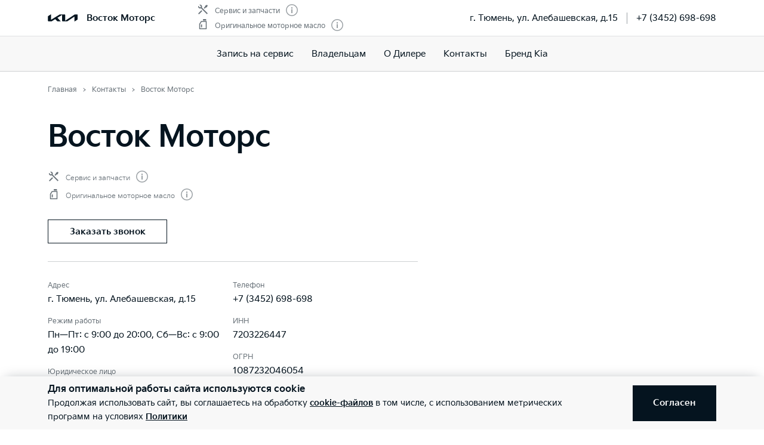

--- FILE ---
content_type: text/html; charset=utf-8
request_url: https://kia-vm.ru/dealerships/246/
body_size: 42297
content:
<!doctype html>
<html lang="ru" data-n-head-ssr class="" data-n-head="%7B%22class%22:%7B%22ssr%22:%22%22%7D%7D" prefix="og: http://ogp.me/ns#">
  <head>
    <meta charset="utf-8">
    <meta name="viewport" content="width=device-width,initial-scale=1,shrink-to-fit=no,minimum-scale=1,maximum-scale=1,user-scalable=no">
    <meta name="theme-color" content="#05141f">

    <link rel="preload" as="font" crossorigin="crossorigin" type="font/woff2" href="https://cdn.kia.ru/site-data/fonts/KiaSignatureBold.woff2">
    <link rel="preload" as="font" crossorigin="crossorigin" type="font/woff2" href="https://cdn.kia.ru/site-data/fonts/KiaSignatureRegular.woff2">
    <link rel="preload" as="font" crossorigin="crossorigin" type="font/woff2" href="https://cdn.kia.ru/site-data/fonts/KiaSignatureLight.woff2">

    <style>@font-face{font-family:KiaSignature;src:url(https://cdn.kia.ru/site-data/fonts/KiaSignatureBold.woff2) format('woff2'),url(https://cdn.kia.ru/site-data/fonts/KiaSignatureBold.woff) format('woff');font-weight:700;font-style:normal;font-display:swap}@font-face{font-family:KiaSignature;src:url(https://cdn.kia.ru/site-data/fonts/KiaSignatureRegular.woff2) format('woff2'),url(https://cdn.kia.ru/site-data/fonts/KiaSignatureRegular.woff) format('woff');font-weight:500;font-style:normal;font-display:swap}@font-face{font-family:KiaSignature;src:url(https://cdn.kia.ru/site-data/fonts/KiaSignatureLight.woff2) format('woff2'),url(https://cdn.kia.ru/site-data/fonts/KiaSignatureLight.woff) format('woff');font-weight:300;font-style:normal;font-display:swap}</style>

    <title>Официальный дилер Kia Восток Моторс: Тюмень, г. Тюмень, ул. Алебашевская, д.15</title><meta data-n-head="ssr" charset="utf-8"><meta data-n-head="ssr" name="viewport" content="width=device-width, initial-scale=1"><meta data-n-head="ssr" content="3ac24f351dacc04c" name="yandex-verification"><meta data-n-head="ssr" content="wJxQv4AjZKuU6E9pxJXS3iyQqcjfinOIyKVzABZLnSY" name="google-site-verification"><meta data-n-head="ssr" content="db46553e2bc67170" name="yandex-verification"><meta data-n-head="ssr" content="4U8m-AhEDV45LM3Bih5rbHWyNykZO5zv2rdyigXzrvA" name="google-site-verification"><meta data-n-head="ssr" data-hid="title" name="title" property="og:title" content="Официальный дилер Kia Восток Моторс: Тюмень, г. Тюмень, ул. Алебашевская, д.15"><meta data-n-head="ssr" data-hid="description" name="description" property="og:description" content="Контактная информация автосалона Восток Моторс: Тюмень, г. Тюмень, ул. Алебашевская, д.15, #Номер_телефона#"><meta data-n-head="ssr" data-hid="locale" name="locale" property="og:locale" content="ru_RU"><meta data-n-head="ssr" data-hid="type" name="type" property="og:type" content="website"><meta data-n-head="ssr" data-hid="image" name="image" property="og:image" content="https://cdn.kia.ru/media-data/upload/logo-new.jpg"><meta data-n-head="ssr" data-hid="url" name="url" property="og:url" content="https://kia-vm.ru/dealerships/246/"><link data-n-head="ssr" rel="icon" type="image/png" sizes="16x16" href="https://cdn.kia.ru/site-data/favicon/favicon-16x16.png"><link data-n-head="ssr" rel="icon" type="image/png" sizes="32x32" href="https://cdn.kia.ru/site-data/favicon/favicon-32x32.png"><link data-n-head="ssr" rel="icon" type="image/png" sizes="96x96" href="https://cdn.kia.ru/site-data/favicon/favicon-96x96.png"><link data-n-head="ssr" rel="apple-touch-icon-precomposed" sizes="57x57" href="https://cdn.kia.ru/site-data/favicon/apple-touch-icon-57x57.png"><link data-n-head="ssr" rel="apple-touch-icon-precomposed" sizes="60x60" href="https://cdn.kia.ru/site-data/favicon/apple-touch-icon-60x60.png"><link data-n-head="ssr" rel="apple-touch-icon-precomposed" sizes="72x72" href="https://cdn.kia.ru/site-data/favicon/apple-touch-icon-72x72.png"><link data-n-head="ssr" rel="apple-touch-icon-precomposed" sizes="76x76" href="https://cdn.kia.ru/site-data/favicon/apple-touch-icon-76x76.png"><link data-n-head="ssr" rel="apple-touch-icon-precomposed" sizes="114x114" href="https://cdn.kia.ru/site-data/favicon/apple-touch-icon-114x114.png"><link data-n-head="ssr" rel="apple-touch-icon-precomposed" sizes="120x120" href="https://cdn.kia.ru/site-data/favicon/apple-touch-icon-120x120.png"><link data-n-head="ssr" rel="apple-touch-icon-precomposed" sizes="144x144" href="https://cdn.kia.ru/site-data/favicon/apple-touch-icon-144x144.png"><link data-n-head="ssr" rel="apple-touch-icon-precomposed" sizes="152x152" href="https://cdn.kia.ru/site-data/favicon/apple-touch-icon-152x152.png"><script data-n-head="ssr" data-hid="nuxt-jsonld--5741507f" type="application/ld+json">{"@context":"https://schema.org","@type":"AutoDealer","name":"Восток Моторс","@id":"05cb3c03-302d-438a-8f05-b99998673ac3","url":"https://kia-vm.ru/dealerships/246","telephone":"+7 (3452) 698-698","priceRange":"RUB","address":{"@type":"PostalAddress","streetAddress":"г. Тюмень, ул. Алебашевская, д.15","addressLocality":"Тюмень","postalCode":null,"addressCountry":"RU"},"openingHoursSpecification":{"@type":"OpeningHoursSpecification","dayOfWeek":["Monday","Tuesday","Wednesday","Thursday","Friday","Saturday","Sunday"],"opens":"08:00","closes":"19:00"},"image":"https://cdn.kia.ru/media-data/upload/logo-new.jpg"}</script><link rel="preload" href="/_nuxt/764c5aa.js" as="script"><link rel="preload" href="/_nuxt/ebfc1d3.js" as="script"><link rel="preload" href="/_nuxt/css/5959bde.css" as="style"><link rel="preload" href="/_nuxt/87edcaf.js" as="script"><link rel="preload" href="/_nuxt/css/ac7feae.css" as="style"><link rel="preload" href="/_nuxt/be3eff5.js" as="script"><link rel="preload" href="/_nuxt/css/b0b2572.css" as="style"><link rel="preload" href="/_nuxt/02f63b1.js" as="script"><link rel="preload" href="/_nuxt/86ffad4.js" as="script"><link rel="preload" href="/_nuxt/a659a4e.js" as="script"><link rel="preload" href="/_nuxt/css/83ec9c0.css" as="style"><link rel="preload" href="/_nuxt/3f45e99.js" as="script"><link rel="preload" href="/_nuxt/css/c3940b0.css" as="style"><link rel="preload" href="/_nuxt/06dd3f8.js" as="script"><link rel="stylesheet" href="/_nuxt/css/5959bde.css"><link rel="stylesheet" href="/_nuxt/css/ac7feae.css"><link rel="stylesheet" href="/_nuxt/css/b0b2572.css"><link rel="stylesheet" href="/_nuxt/css/83ec9c0.css"><link rel="stylesheet" href="/_nuxt/css/c3940b0.css">

    <link rel="manifest" href="/manifest.json">
    <meta name="msapplication-TileColor" content="#05141f">
    <meta name="msapplication-config" content="/browserconfig.xml">

    <script>"ontouchstart"in window||window.DocumentTouch&&document instanceof DocumentTouch?document.documentElement.className+=" touchevents":document.documentElement.className+=" no-touchevents"</script>
    <!-- Google Tag Manager -->
    <script>!function(e,t,a,n,g){e[n]=e[n]||[],e[n].push({"gtm.start":(new Date).getTime(),event:"gtm.js"});var m=t.getElementsByTagName(a)[0],r=t.createElement(a);r.async=!0,r.src="https://www.googletagmanager.com/gtm.js?id=GTM-T8VPNTP",m.parentNode.insertBefore(r,m)}(window,document,"script","dataLayer")</script>
    <!-- End Google Tag Manager -->
    <!-- Google Tag Manager (noscript) -->
    <noscript><iframe title="gtm" src="https://www.googletagmanager.com/ns.html?id=GTM-T8VPNTP" height="0" width="0" style="display:none;visibility:hidden"></iframe></noscript>
    <!-- End Google Tag Manager (noscript) -->
  </head>
  <body >
    <div data-server-rendered="true" id="__nuxt"><!----><div id="__layout"><div class="page-wrapper flex flex-col"><div class="page-wrapper__header"><div class="site-header" data-v-4d847a62><div class="site-header__container" data-v-4d847a62><div class="site-header__top px-6 desktop1440:px-16" data-v-4d847a62><div class="g-container" data-v-4d847a62><div class="site-header__top-container flex items-center justify-between" data-v-4d847a62><div class="site-header__top-logo flex items-center" data-v-4d847a62><a href="/" class="site-header__top-logo-img nuxt-link-active" data-v-4d847a62><svg viewBox="0 0 1160 265" fill="none" xmlns="http://www.w3.org/2000/svg" preserveAspectRatio="xMidYMid" class="site-header__top-logo-img-svg" data-v-4d847a62><path d="M676.218 234.43c0 2.134.597 3.298 1.991 3.298.996 0 1.793-.388 2.789-.97L1040.32 9.202c6.38-4.074 12.15-6.208 20.72-6.208h79.08c12.15 0 20.31 7.954 20.31 19.787v146.854c0 17.654-3.98 27.936-20.31 37.442l-95.81 56.064c-1.2.776-2.39 1.164-3.19 1.164-1.19 0-2.19-.776-2.19-4.074V88.74c0-1.94-.6-3.298-1.99-3.298-1 0-1.79.388-2.79.97L771.427 252.665c-7.37 4.656-13.345 6.014-20.117 6.014H577.024c-12.15 0-20.316-7.954-20.316-19.787V27.437c0-1.552-.797-2.91-1.992-2.91-.996 0-1.793.388-2.789.97l-173.289 101.46c-1.793.97-2.191 1.94-2.191 2.716 0 .776.199 1.358 1.593 2.522l123.693 120.47c1.593 1.552 2.788 2.91 2.788 4.074 0 1.358-1.792 2.134-3.983 2.134H388.597c-8.764 0-15.537-1.358-20.317-6.014l-75.092-73.136c-.797-.776-1.394-1.164-2.191-1.164-.598 0-1.594.388-2.39.776l-125.486 73.524c-7.569 4.462-12.748 5.82-20.317 5.82H27.278c-12.15 0-20.317-7.954-20.317-19.787V94.754c0-17.848 3.984-27.936 20.317-37.442L123.683.86c.996-.582 1.793-.776 2.589-.776 1.395 0 2.191 1.552 2.191 4.656V197.57c0 1.94.598 2.91 1.992 2.91.797 0 1.793-.582 2.789-1.164L458.908 8.62c7.769-4.462 12.549-5.82 21.512-5.82h175.282c12.15 0 20.316 7.954 20.316 19.787l.2 211.843z" fill="currentColor" data-v-4d847a62></path></svg></a> <div class="site-header__top-logo-name flex items-center ml-2 tablet:ml-3" data-v-4d847a62><div class="site-header__top-logo-name-value" data-v-4d847a62><div class="tablet:text-s2-b" data-v-4d847a62><a href="/" class="site-header__top-logo-name-value-link nuxt-link-active" data-v-4d847a62>
                      Восток Моторс
                    </a></div></div></div></div> <div class="site-header__top-dealer hidden desktop1440:block items-center justify-between" data-v-4d847a62><div class="header-dealer-info" data-v-77922e54 data-v-4d847a62><div class="flex items-center justify-between" data-v-77922e54><div class="header-dealer-info__awards" data-v-77922e54><div class="rating-header rating-header_2" data-v-09743c46 data-v-77922e54><div data-v-09743c46><div class="rating-header__item" data-v-09743c46><span class="rating-header__item-icon" data-v-09743c46><img src="https://cdn.kia.ru/media-bank/awards/icons/icon-service.svg" alt="Сервис и запчасти" data-v-09743c46></span> <span class="text-s3 color-dark-gray" data-v-09743c46>
        Сервис и запчасти
      </span> <button class="button-icon p-0 ml-2 color-gray cursor-pointer" data-v-0e73ea41 data-v-09743c46><svg width="20" height="20" viewBox="0 0 20 20" xmlns="http://www.w3.org/2000/svg" fill="none" preserveAspectRatio="xMidYMid" class="color-disabled-gray info-icon-gray cursor-pointer info-icon" data-v-0e73ea41><circle cx="10" cy="10" r="9.25" stroke="currentColor" stroke-width="1.5"></circle><path d="M9 15h2V8.5H9V15z" fill="currentColor"></path><circle cx="10" cy="6.25" r="1.25" fill="currentColor"></circle></svg> </button></div><div class="rating-header__item" data-v-09743c46><span class="rating-header__item-icon" data-v-09743c46><img src="https://cdn.kia.ru/media-bank/awards/icons/icon-oil.svg" alt="Оригинальное моторное масло" data-v-09743c46></span> <span class="text-s3 color-dark-gray" data-v-09743c46>
        Оригинальное моторное масло
      </span> <button class="button-icon p-0 ml-2 color-gray cursor-pointer" data-v-0e73ea41 data-v-09743c46><svg width="20" height="20" viewBox="0 0 20 20" xmlns="http://www.w3.org/2000/svg" fill="none" preserveAspectRatio="xMidYMid" class="color-disabled-gray info-icon-gray cursor-pointer info-icon" data-v-0e73ea41><circle cx="10" cy="10" r="9.25" stroke="currentColor" stroke-width="1.5"></circle><path d="M9 15h2V8.5H9V15z" fill="currentColor"></path><circle cx="10" cy="6.25" r="1.25" fill="currentColor"></circle></svg> </button></div></div></div></div> <div class="header-dealer-info__contacts" data-v-77922e54><div data-v-bf9607fc data-v-77922e54><div class="header-dealer-contacts flex items-center" data-v-bf9607fc><div class="header-dealer-contacts__item" data-v-bf9607fc><div class="header-dealer-contacts__item-addresses" data-v-bf9607fc><div class="header-dealer-contacts__item-addresses-current text-s2" data-v-bf9607fc><span data-v-bf9607fc>г. Тюмень, ул. Алебашевская, д.15</span></div></div></div> <div class="header-dealer-contacts__border-line" data-v-bf9607fc><div class="header-dealer-contacts__phone" data-v-bf9607fc><a href="tel:+7 (3452) 698-698" data-v-bf9607fc>
          +7 (3452) 698-698
        </a></div> <!----> <!----></div></div> <!----></div></div></div> <!----></div></div> <div class="site-header__top-actions flex items-center" data-v-4d847a62><div class="ml-6 hidden" data-v-4d847a62><svg width="20" height="20" viewBox="0 0 20 20" fill="none" xmlns="http://www.w3.org/2000/svg" preserveAspectRatio="xMidYMid" class="block" data-v-4d847a62><circle cx="10" cy="6" r="5.25" stroke="currentColor" stroke-width="1.5" data-v-4d847a62></circle><path d="M1 18.828A10.79 10.79 0 0110 14a10.79 10.79 0 019 4.828" stroke="currentColor" stroke-width="1.5" data-v-4d847a62></path></svg></div> <div class="site-header__top-actions-toggle ml-3 desktop1440:hidden" data-v-4d847a62><button type="button" class="site-header__top-actions-toggle-button hamburger hamburger--spin" data-v-4d847a62><span class="hamburger-box"><span class="hamburger-inner"></span></span></button></div></div></div></div></div> <div class="site-header__nav" data-v-4d847a62><div class="header-nav" data-v-2fe0152e data-v-4d847a62><div class="header-nav__overlay" data-v-2fe0152e></div> <div class="header-nav__main text-s1 desktop1440:text-s2" data-v-2fe0152e><div class="header-nav__main-item" data-v-2fe0152e><a href="/service/booking/" class="header-nav__main-link" data-v-2fe0152e>
            Запись на сервис
          </a></div><div class="header-nav__main-item" data-v-2fe0152e><div class="header-nav__main-link" data-v-2fe0152e><span data-v-2fe0152e>
              Владельцам
            </span> <svg width="20" height="20" viewBox="0 0 20 20" fill="none" xmlns="http://www.w3.org/2000/svg" preserveAspectRatio="xMidYMid" class="flex-shrink-0 desktop1440:hidden" data-v-2fe0152e data-v-2fe0152e><path d="M8.5 14l4-4-4-4" stroke="currentColor" stroke-width="2" data-v-2fe0152e data-v-2fe0152e></path></svg></div></div><div class="header-nav__main-item" data-v-2fe0152e><div class="header-nav__main-link" data-v-2fe0152e><span data-v-2fe0152e>
              О Дилере
            </span> <svg width="20" height="20" viewBox="0 0 20 20" fill="none" xmlns="http://www.w3.org/2000/svg" preserveAspectRatio="xMidYMid" class="flex-shrink-0 desktop1440:hidden" data-v-2fe0152e data-v-2fe0152e><path d="M8.5 14l4-4-4-4" stroke="currentColor" stroke-width="2" data-v-2fe0152e data-v-2fe0152e></path></svg></div></div><div class="header-nav__main-item" data-v-2fe0152e><a href="/dealerships/246/" aria-current="page" class="header-nav__main-link nuxt-link-exact-active nuxt-link-active" data-v-2fe0152e>
            Контакты
          </a></div><div class="header-nav__main-item" data-v-2fe0152e><a href="/about/brand-kia/" class="header-nav__main-link" data-v-2fe0152e>
            Бренд Kia
          </a></div> <div class="dealer-burger text-s2" data-v-c04fc3ae data-v-2fe0152e><div class="dealer-burger__contacts" data-v-c04fc3ae><div class="text-x5 pb-2" data-v-c04fc3ae>Адреса салонов</div> <div data-v-c04fc3ae></div> <div class="dealer-burger__contacts-item" data-v-c04fc3ae><div class="dealer-burger__contacts-item-name mt-2" data-v-c04fc3ae><a href="/dealerships/246/" aria-current="page" class="nuxt-link-exact-active nuxt-link-active" data-v-c04fc3ae>
            Восток Моторс
          </a></div> <div class="dealer-burger__awards" data-v-c04fc3ae><div class="rating-header rating-header_2" data-v-09743c46 data-v-c04fc3ae><div data-v-09743c46><div class="rating-header__item" data-v-09743c46><span class="rating-header__item-icon" data-v-09743c46><img src="https://cdn.kia.ru/media-bank/awards/icons/icon-service.svg" alt="Сервис и запчасти" data-v-09743c46></span> <span class="text-s3 color-dark-gray" data-v-09743c46>
        Сервис и запчасти
      </span> <button class="button-icon p-0 ml-2 color-gray cursor-pointer" data-v-0e73ea41 data-v-09743c46><svg width="20" height="20" viewBox="0 0 20 20" xmlns="http://www.w3.org/2000/svg" fill="none" preserveAspectRatio="xMidYMid" class="color-disabled-gray info-icon-gray cursor-pointer info-icon" data-v-0e73ea41><circle cx="10" cy="10" r="9.25" stroke="currentColor" stroke-width="1.5"></circle><path d="M9 15h2V8.5H9V15z" fill="currentColor"></path><circle cx="10" cy="6.25" r="1.25" fill="currentColor"></circle></svg> </button></div><div class="rating-header__item" data-v-09743c46><span class="rating-header__item-icon" data-v-09743c46><img src="https://cdn.kia.ru/media-bank/awards/icons/icon-oil.svg" alt="Оригинальное моторное масло" data-v-09743c46></span> <span class="text-s3 color-dark-gray" data-v-09743c46>
        Оригинальное моторное масло
      </span> <button class="button-icon p-0 ml-2 color-gray cursor-pointer" data-v-0e73ea41 data-v-09743c46><svg width="20" height="20" viewBox="0 0 20 20" xmlns="http://www.w3.org/2000/svg" fill="none" preserveAspectRatio="xMidYMid" class="color-disabled-gray info-icon-gray cursor-pointer info-icon" data-v-0e73ea41><circle cx="10" cy="10" r="9.25" stroke="currentColor" stroke-width="1.5"></circle><path d="M9 15h2V8.5H9V15z" fill="currentColor"></path><circle cx="10" cy="6.25" r="1.25" fill="currentColor"></circle></svg> </button></div></div></div></div> <div class="dealer-burger__contacts-item-address" data-v-c04fc3ae>
          г. Тюмень, ул. Алебашевская, д.15
        </div> <div class="dealer-burger__contacts-item-phone" data-v-c04fc3ae><a href="tel:+7 (3452) 698-698" class="inline-flex items-center" data-v-c04fc3ae><svg width="20" height="20" viewBox="0 0 20 20" fill="none" xmlns="http://www.w3.org/2000/svg" preserveAspectRatio="xMidYMid" class="mr-2" data-v-c04fc3ae data-v-c04fc3ae><path d="M2.494 3.506l1.299-1.299a1 1 0 011.414 0l2.66 2.66A1 1 0 017.941 6.2l-.681.851c-.467.584-.583 1.388-.203 2.032 1.318 2.23 3.191 3.5 4.511 4.086.57.254 1.218.103 1.706-.287l1.027-.822a1 1 0 011.332.074l2.603 2.603a1 1 0 01-.056 1.467l-1.691 1.45c-.63.54-1.46.82-2.286.734-1.801-.19-4.602-.786-7.703-3.887-3.716-3.716-4.577-6.634-4.855-8.603-.125-.882.219-1.761.849-2.39z" stroke="currentColor" stroke-width="1.5" data-v-c04fc3ae data-v-c04fc3ae></path></svg>
            +7 (3452) 698-698
          </a></div> <!----> <!----></div></div> <!----></div></div> <!----></div></div></div></div></div> <div class="page-wrapper__content"><div><div data-v-6309151d><div class="dealer-detail" data-v-6309151d><div class="g-padding" data-v-6309151d><div class="g-container" data-v-6309151d><div class="dealer-detail__info" data-v-6309151d><div class="dealer-detail__info-wrap" data-v-6309151d><div class="desktop:pt-4" data-v-6309151d><div><ol itemscope="itemscope" itemtype="https://schema.org/BreadcrumbList" class="breadcrumbs breadcrumbs-gray"><li itemprop="itemListElement" itemscope="itemscope" itemtype="https://schema.org/ListItem" class="text-s3 breadcrumbs__item pr-2 pl-3"><a href="/" class="nuxt-link-active"><meta itemprop="item" content="https://kia-vm.ru/"> <span itemprop="name">Главная</span></a> <meta itemprop="position" content="1"></li><li itemprop="itemListElement" itemscope="itemscope" itemtype="https://schema.org/ListItem" class="text-s3 breadcrumbs__item pr-2 pl-3"><a href="/dealerships/" class="nuxt-link-active"><meta itemprop="item" content="https://kia-vm.ru/dealerships/"> <span itemprop="name">Контакты</span></a> <meta itemprop="position" content="2"></li><li itemprop="itemListElement" itemscope="itemscope" itemtype="https://schema.org/ListItem" class="text-s3 breadcrumbs__item pr-2 pl-3"><span itemprop="item" content="https://kia-vm.ru/dealerships/246/"><span itemprop="name">Восток Моторс</span></span> <meta itemprop="position" content="3"></li></ol></div></div> <div class="page-title pt-6 tablet:pt-6 mb-3 tablet:mb-4 desktop:mb-6" data-v-6309151d><div class="text-x5 tablet:text-x4 desktop1440:text-x3" data-v-6309151d><h1 class="text-x4 desktop1440:text-x3 mb-2 desktop:mb-4">Восток Моторс</h1></div></div> <div class="dealer-detail__rating" data-v-3069e36a data-v-6309151d><div data-v-3069e36a><div class="rating__item" data-v-3069e36a><span class="rating__item-icon" data-v-3069e36a><img src="https://cdn.kia.ru/media-bank/awards/icons/icon-service.svg" alt data-v-3069e36a></span> <span class="text-s3 color-dark-gray text-award-weight" data-v-3069e36a>
        Сервис и запчасти
      </span> <button class="button-icon p-0 ml-2 color-gray cursor-pointer" data-v-0e73ea41 data-v-3069e36a><svg width="20" height="20" viewBox="0 0 20 20" xmlns="http://www.w3.org/2000/svg" fill="none" preserveAspectRatio="xMidYMid" class="color-disabled-gray info-icon-gray cursor-pointer info-icon" data-v-0e73ea41><circle cx="10" cy="10" r="9.25" stroke="currentColor" stroke-width="1.5"></circle><path d="M9 15h2V8.5H9V15z" fill="currentColor"></path><circle cx="10" cy="6.25" r="1.25" fill="currentColor"></circle></svg> </button></div><div class="rating__item" data-v-3069e36a><span class="rating__item-icon" data-v-3069e36a><img src="https://cdn.kia.ru/media-bank/awards/icons/icon-oil.svg" alt data-v-3069e36a></span> <span class="text-s3 color-dark-gray text-award-weight" data-v-3069e36a>
        Оригинальное моторное масло
      </span> <button class="button-icon p-0 ml-2 color-gray cursor-pointer" data-v-0e73ea41 data-v-3069e36a><svg width="20" height="20" viewBox="0 0 20 20" xmlns="http://www.w3.org/2000/svg" fill="none" preserveAspectRatio="xMidYMid" class="color-disabled-gray info-icon-gray cursor-pointer info-icon" data-v-0e73ea41><circle cx="10" cy="10" r="9.25" stroke="currentColor" stroke-width="1.5"></circle><path d="M9 15h2V8.5H9V15z" fill="currentColor"></path><circle cx="10" cy="6.25" r="1.25" fill="currentColor"></circle></svg> </button></div></div></div> <div class="dealer-header tablet:flex items-center justify-between mt-4 desktop:mt-6 pb-6" data-v-6309151d><div class="dealer-contacts tablet:flex items-center" data-v-6309151d><a href="/callback/" class="button button_secondary button_small mt-2 tablet:mt-0" data-v-6309151d><span class="button__span-after" data-v-6309151d>Заказать звонок</span></a> <!----> <!----></div></div> <div data-v-6309151d><div class="dealer-info text-s2i tablet:flex" data-v-6309151d><ul data-v-6309151d><li data-v-6309151d><div class="text-s3i color-dark-gray" data-v-6309151d>Адрес</div> <div data-v-6309151d>г. Тюмень, ул. Алебашевская, д.15</div></li> <li data-v-6309151d><div class="text-s3i color-dark-gray" data-v-6309151d>Режим работы</div> <div data-v-6309151d>Пн—Пт: с 9:00 до 20:00, Сб—Вс: с 9:00 до 19:00</div></li> <li data-v-6309151d><div class="text-s3i color-dark-gray" data-v-6309151d>Юридическое лицо</div> <div data-v-6309151d>ООО«Интер Авто»</div></li></ul> <ul data-v-6309151d><li data-v-6309151d><div class="text-s3i color-dark-gray" data-v-6309151d>Телефон</div> <div data-v-6309151d><a href="tel: +7 (3452) 698-698" data-v-6309151d>+7 (3452) 698-698</a></div></li> <!----> <!----> <li data-v-6309151d><div class="text-s3i color-dark-gray" data-v-6309151d>ИНН</div> <div data-v-6309151d>
                      7203226447
                    </div></li> <li data-v-6309151d><div class="text-s3i color-dark-gray" data-v-6309151d>ОГРН</div> <div data-v-6309151d>
                      1087232046054
                    </div></li></ul></div> <!----> <div class="sk-circle" data-v-6309151d><div class="sk-circle1 sk-child"></div> <div class="sk-circle2 sk-child"></div> <div class="sk-circle3 sk-child"></div> <div class="sk-circle4 sk-child"></div> <div class="sk-circle5 sk-child"></div> <div class="sk-circle6 sk-child"></div> <div class="sk-circle7 sk-child"></div> <div class="sk-circle8 sk-child"></div> <div class="sk-circle9 sk-child"></div> <div class="sk-circle10 sk-child"></div> <div class="sk-circle11 sk-child"></div> <div class="sk-circle12 sk-child"></div></div></div> <!----> <div class="desktop:flex desktop:flex-col" data-v-6309151d><div class="dealer-services text-s2i" data-v-6309151d><div class="text-s1 tablet:text-x5 mb-2 tablet:mb-4" data-v-6309151d>Услуги салона</div> <ul data-v-6309151d><li data-v-6309151d>
                    Сервис и запчасти
                  </li><li data-v-6309151d>
                    Оригинальное моторное масло
                  </li><li data-v-6309151d>
                    Аксессуары
                  </li><li data-v-6309151d>
                    Сервис для корпоративных клиентов
                  </li><li data-v-6309151d>
                    Удаленный сервис
                  </li></ul> <div class="dealer-services__buttons mt-6 tablet:flex justify-between" data-v-6309151d><div class="dealer-services__button" data-v-6309151d><a href="/service/booking/" class="dealer-services__button-link button button_secondary button_small" data-v-6309151d><span class="button__text" data-v-6309151d>Запись на сервис</span></a></div> <div class="dealer-services__button" data-v-6309151d></div></div></div></div></div></div> <div class="dealer-map" data-v-6309151d><!----></div></div></div></div> <!----></div></div></div> <!----> <div class="page-wrapper__footer"><!----> <div class="bg-black color-white pt-12 pb-6 tablet:pb-12 desktop:pb-14 desktop1440:py-12" data-v-9e33e180><div class="g-padding" data-v-9e33e180><div class="g-container" data-v-9e33e180><!----> <div class="footer__content" data-v-9e33e180><div class="footer__logo mb-4 tablet:mb-11 desktop:mb-12 desktop1440:mb-13" data-v-9e33e180><div class="flex items-center" data-v-9e33e180><a href="/" class="footer__logo-link block flex-shrink-0 nuxt-link-active" data-v-9e33e180><svg viewBox="0 0 1160 265" fill="none" xmlns="http://www.w3.org/2000/svg" preserveAspectRatio="xMidYMid" class="block" data-v-9e33e180><path d="M676.218 234.43c0 2.134.597 3.298 1.991 3.298.996 0 1.793-.388 2.789-.97L1040.32 9.202c6.38-4.074 12.15-6.208 20.72-6.208h79.08c12.15 0 20.31 7.954 20.31 19.787v146.854c0 17.654-3.98 27.936-20.31 37.442l-95.81 56.064c-1.2.776-2.39 1.164-3.19 1.164-1.19 0-2.19-.776-2.19-4.074V88.74c0-1.94-.6-3.298-1.99-3.298-1 0-1.79.388-2.79.97L771.427 252.665c-7.37 4.656-13.345 6.014-20.117 6.014H577.024c-12.15 0-20.316-7.954-20.316-19.787V27.437c0-1.552-.797-2.91-1.992-2.91-.996 0-1.793.388-2.789.97l-173.289 101.46c-1.793.97-2.191 1.94-2.191 2.716 0 .776.199 1.358 1.593 2.522l123.693 120.47c1.593 1.552 2.788 2.91 2.788 4.074 0 1.358-1.792 2.134-3.983 2.134H388.597c-8.764 0-15.537-1.358-20.317-6.014l-75.092-73.136c-.797-.776-1.394-1.164-2.191-1.164-.598 0-1.594.388-2.39.776l-125.486 73.524c-7.569 4.462-12.748 5.82-20.317 5.82H27.278c-12.15 0-20.317-7.954-20.317-19.787V94.754c0-17.848 3.984-27.936 20.317-37.442L123.683.86c.996-.582 1.793-.776 2.589-.776 1.395 0 2.191 1.552 2.191 4.656V197.57c0 1.94.598 2.91 1.992 2.91.797 0 1.793-.582 2.789-1.164L458.908 8.62c7.769-4.462 12.549-5.82 21.512-5.82h175.282c12.15 0 20.316 7.954 20.316 19.787l.2 211.843z" fill="currentColor" data-v-9e33e180></path></svg></a> <span class="footer__logo-name text-s1" data-v-9e33e180><a href="/" class="footer__logo-name-link nuxt-link-active" data-v-9e33e180>
                  Восток Моторс
                </a></span></div></div> <div class="footer__links tablet:flex tablet:mb-2 desktop1440:mb-27" data-v-9e33e180><div class="tablet:w-2/3 desktop1440:w-3/4" data-v-9e33e180><div class="footer__nav" data-v-38bc65e1 data-v-9e33e180><div class="footer__nav-col" data-v-38bc65e1><div class="footer__nav-item" data-v-38bc65e1><a href="/pages/about/" class="footer__nav-item-title text-s2i-b tablet:text-s1 block" data-v-38bc65e1>
            О Дилере
          </a></div></div> <div class="footer__nav-col" data-v-38bc65e1><div class="footer__nav-item" data-v-38bc65e1><div class="footer__nav-item-title text-s2i-b tablet:text-s1 flex items-center justify-between" data-v-38bc65e1><span data-v-38bc65e1>Владельцам</span> <svg width="20" height="20" viewBox="0 0 20 20" fill="none" xmlns="http://www.w3.org/2000/svg" preserveAspectRatio="xMidYMid" class="footer__nav-item-title-icon" data-v-38bc65e1 data-v-38bc65e1><path d="M5 8l5 5 5-5" stroke="currentColor" stroke-width="2" data-v-38bc65e1 data-v-38bc65e1></path></svg></div> <div class="footer__nav-item-sub" data-v-38bc65e1 data-v-38bc65e1><div class="footer__nav-item-sub-link" data-v-38bc65e1><a href="/service/booking/" class="footer__nav-item-sub-link-item" data-v-38bc65e1>
                    Запись на сервис
                  </a></div><div class="footer__nav-item-sub-link" data-v-38bc65e1><a href="/service/special/" class="footer__nav-item-sub-link-item" data-v-38bc65e1>
                    Спецпредложения
                  </a></div><div class="footer__nav-item-sub-link" data-v-38bc65e1><a href="/service/genuine_parts/" class="footer__nav-item-sub-link-item" data-v-38bc65e1>
                    Оригинальные запчасти
                  </a></div><div class="footer__nav-item-sub-link" data-v-38bc65e1><a href="/service/accessories/" class="footer__nav-item-sub-link-item" data-v-38bc65e1>
                    Аксессуары
                  </a></div></div></div></div></div></div> <div class="tablet:w-1/3 desktop1440:w-1/4 mt-8 tablet:mt-0 mb-4 tablet:mt-1 desktop1440:mt-0" data-v-9e33e180><div class="footer__contacts" data-v-2358b387 data-v-9e33e180><div data-v-2358b387><div class="footer__contacts-info" data-v-2358b387><div class="footer__contacts-info-title text-s2i-b tablet:text-s1" data-v-2358b387>Адрес салонa</div> <div class="footer__contacts-info-desc" data-v-2358b387>
        г. Тюмень, ул. Алебашевская, д.15
      </div></div></div> <div class="footer__contacts-phone mt-3" data-v-2358b387><a href="tel:+7 (3452) 698-698" class="footer__contacts-phone-link" data-v-2358b387><svg width="20" height="20" viewBox="0 0 20 20" fill="none" xmlns="http://www.w3.org/2000/svg" preserveAspectRatio="xMidYMid" class="mr-2" data-v-2358b387 data-v-2358b387><path d="M2.494 3.506l1.299-1.299a1 1 0 011.414 0l2.66 2.66A1 1 0 017.941 6.2l-.681.851c-.467.584-.583 1.388-.203 2.032 1.318 2.23 3.191 3.5 4.511 4.086.57.254 1.218.103 1.706-.287l1.027-.822a1 1 0 011.332.074l2.603 2.603a1 1 0 01-.056 1.467l-1.691 1.45c-.63.54-1.46.82-2.286.734-1.801-.19-4.602-.786-7.703-3.887-3.716-3.716-4.577-6.634-4.855-8.603-.125-.882.219-1.761.849-2.39z" stroke="currentColor" stroke-width="1.5" data-v-2358b387 data-v-2358b387></path></svg>
      +7 (3452) 698-698
    </a></div> <!----> <!----></div> <div class="footer__socials flex flex-wrap mt-6" data-v-75177b99 data-v-9e33e180><div class="w-full color-disabled-gray text-s2i mb-1" data-v-75177b99>Соцсети</div> <a href="https://vk.com/kia_vostokmotors" target="_blank" rel="nofollow" class="footer__socials-link" data-v-75177b99><svg width="30" height="30" viewBox="0 0 30 30" fill="none" xmlns="http://www.w3.org/2000/svg" preserveAspectRatio="xMidYMid" data-v-75177b99><circle cx="15" cy="15" r="14.25" stroke="currentColor" stroke-width="1.5"></circle><path fill-rule="evenodd" clip-rule="evenodd" d="M15.662 19.528s.244-.026.368-.158c.115-.12.11-.348.11-.348s-.014-1.062.488-1.219c.495-.154 1.131 1.027 1.806 1.482.51.343.897.268.897.268l1.803-.025s.943-.057.496-.784c-.037-.06-.261-.54-1.34-1.523-1.132-1.03-.98-.863.382-2.645.829-1.085 1.16-1.747 1.057-2.03-.099-.271-.709-.2-.709-.2l-2.03.013s-.15-.02-.262.045c-.109.064-.18.214-.18.214s-.32.84-.749 1.554c-.904 1.506-1.265 1.586-1.413 1.492-.344-.218-.258-.876-.258-1.343 0-1.46.226-2.07-.439-2.227-.22-.052-.383-.086-.947-.092-.725-.008-1.338.002-1.685.169-.23.11-.41.358-.3.373.134.017.438.08.599.295.208.278.2.902.2.902s.12 1.718-.279 1.932c-.273.146-.648-.153-1.454-1.52a12.6 12.6 0 01-.725-1.473s-.06-.145-.168-.223c-.13-.094-.311-.123-.311-.123l-1.929.012s-.29.008-.396.132c-.094.11-.007.337-.007.337s1.51 3.468 3.22 5.216c1.568 1.602 3.348 1.497 3.348 1.497h.807z" fill="currentColor"></path></svg></a></div></div></div> <div class="footer__info desktop:flex flex-row-reverse justify-between desktop:mb-4 desktop1920:mb-6" data-v-9e33e180><div class="footer__info-button desktop1440:pl-0 desktop:w-1/3 desktop1440:w-1/4 mb-8 tablet:mb-12 desktop:mb-0" data-v-9e33e180><a href="/callback/" class="footer__info-button-link button button_secondary button_static" data-v-9e33e180><span class="button__text" data-v-9e33e180> Заказать звонок</span></a></div> <div class="footer__info-text color-dark-gray text-s3 mb-4 desktop:mb-0 desktop1920:mb-1 desktop:pr-4 desktop:w-8/12 desktop1440:w-8/12 desktop1920:w-7/12 desktop:pr-6 desktop1440:pr-0" data-v-9e33e180>
          © 2026 Юридические лица
          ООО«Интер Авто» (Фактический адрес: г. Тюмень, ул. Алебашевская, д.15; Телефон: +7 (3452) 698-698; ИНН: 7203226447; ОГРН: 1087232046054), ООО «Киа Россия и СНГ» (Фактический адрес: г.Москва, Валовая 26; Телефон: 8 800 301 08 80; ИНН: 7728674093; ОГРН: 5087746291760) ведут деятельность на территории РФ в соответствии с законодательством РФ. Реализуемые товары доступны к получению на территории РФ. Информация о соответствующих моделях и комплектациях и их наличии, ценах, возможных выгодах и условиях приобретения доступна у дилеров Kia.</div></div> <div class="footer__bottom desktop:flex justify-between" data-v-9e33e180><div class="footer__bottom-links mb-2 tablet:mb-4 desktop:mb-0 desktop:w-2/3 desktop1440:w-3/4" data-v-9e33e180><div class="flex flex-wrap text-s3" data-v-9e33e180><a href="/info/" class="footer__bottom-link mb-2 tablet:mb-0 mr-2 desktop1440:mr-6 color-disabled-gray" data-v-9e33e180>
                    Правовая информация
                  </a><a href="/info/pd/" class="footer__bottom-link mb-2 tablet:mb-0 mr-2 desktop1440:mr-6 color-disabled-gray" data-v-9e33e180>
                    Обработка персональных данных
                  </a><a href="/sitemap/" class="footer__bottom-link mb-2 tablet:mb-0 mr-2 desktop1440:mr-6 color-disabled-gray" data-v-9e33e180>
                    Карта сайта
                  </a></div></div></div></div></div></div></div></div> <div class="vue-portal-target"></div> <div class="vue-portal-target"></div> <div class="vue-portal-target"></div> <!----> <!----></div></div></div><script>window.__NUXT__=(function(a,b,c,d,e,f,g,h,i,j,k,l,m,n,o,p,q,r,s,t,u,v,w,x,y,z,A,B,C,D,E,F,G,H,I,J,K,L,M,N,O,P,Q,R,S,T,U,V,W,X,Y,Z,_,$,aa,ab,ac,ad,ae,af,ag,ah,ai,aj,ak,al,am,an,ao,ap,aq,ar,as,at,au,av,aw,ax,ay,az,aA,aB,aC,aD,aE,aF,aG,aH,aI,aJ,aK,aL,aM,aN,aO,aP,aQ,aR,aS,aT,aU,aV,aW,aX,aY,aZ){return {layout:"default",data:[{}],fetch:{},error:a,state:{history:{from:a,to:"dealerships-code"},about:{seo:{title:b,heading:b,description:b},vhtml:b,disclaimers:{}},"accessories-catalog":{seo:{title:b,description:b},defaultSort:{sort:A,order:B},baseGroups:{groups:[]},filters:{},modelGroups:{},selectedFilters:{},availableFilters:{},accessories:[],meta:{}},"accessories-detail":{seo:{title:b,description:b},accessory:{},quantity:g,models:[],files:[],relatedCount:12,disclaimers:{},offers:[],sellers:[],dealerships:[]},"accessories-preorder":{seo:{},agreement:{}},accessories:{accessories:[],groups:[],modelsAccessories:[],params:{sort:A,order:B,only:"accessories"},defaultSort:{sort:A,order:B}},"aftersales-offer":{seo:{title:b,heading:b,description:b},offer:[],dealershipIdsForCurrentOffer:[],agreement:{}},"aftersales-offers":{seo:{title:b,heading:b,description:b},offers:[]},agreement:{agreements:{}},"brand-kia":{seo:{title:"Новый логотип бренда Kia - Источник вдохновения и значение нового логотипа.",heading:b,description:"Kia адаптируется к меняющемуся миру вокруг нас. Мы вдохновлены изменениями, которые происходят вокруг нас, и приглашаем вас вместе с нами создавать будущее."},disclaimers:{footer:{name:b,text:"* Movement that inspires - Движение, которое вдохновляет;\u003Cbr\u002F\u003E* Inspired by Nature - Вдохновение природой.\u003Cbr\u002F\u003E\u003Cbr\u002F\u003EНа данном сайте используются зарегистрированные товарные знаки, перечисленные в разделе Правовая информация  \u003Ca href=\"https:\u002F\u002Fwww.kia.ru\u002Finfo\u002Ftrademark\u002F\"\u003Ehttps:\u002F\u002Fwww.kia.ru\u002Finfo\u002Ftrademark\u002F\u003C\u002Fa\u003E\u003Cbr\u002F\u003E\u003Cbr\u002F\u003EООО «Киа Россия и СНГ» ведет деятельность на территории Российской Федерации в соответствии с законодательством Российской Федерации. Реализуемые товары доступны к получению на территории Российской Федерации. Мониторинг потребительского поведения субъектов, находящихся за пределами Российской Федерации, не ведется. Информация о соответствующих моделях и комплектациях, возможности приобретения моделей автомобилей в указанных комплектациях, ценах, возможных выгодах и условиях приобретения доступна у Дилеров. Товар сертифицирован. Не является публичной офертой."}}},calculator:{pageParams:{},seo:{title:b,heading:b,description:b},model:{},model_menu:[],firstPayment:f,residualPayment:f,defaultResidualPaymentPercent:50,defaultStep:U,tradeIn:f,tradeInResult:a,tradeInResultId:a,term:36,price:1000000,monthlyPayment:f,currentStepIndex:f,currentProgramIndex:a,currentInsuranceIndex:a,complectationId:a,complectation:{},offers:[],disabledOffers:[],selectedOffers:[],gifts:[],bankOffers:[],banks:[],programs:{},isDataLoaded:c,isLoading:c,calcResult:{},isTradeInChecked:c,isLoadingResult:c,isPopupCreditSelected:c,bottomDisclaimer:b,policyCosts:f},"callback-widget":{cookie:{visibleCallbackWidget:a,session:"startSession",path:j,domain:b,expiryDays:90},isOpened:c},callback:{seo:{title:b,heading:b,description:b},model:{},call_types:[],agreement:{}},"cars-catalog":{seo:{title:b,heading:b,description:b},model:{},cities:[],currentCityId:b,defaultSort:{},filters:{models:[]},availableFilters:{},selectedFilters:{},cars:[],meta:{}},"cars-detail":{seo:{title:b,heading:b,description:b},car:{},seller:{},faq:[],inBasket:{},options:[],baseOptions:[],groupedSpecifications:[],files:[],offers:[],dealershipIds:[],agreement:{},disclaimers:{},onlyTradeInPopup:c},"cars-in-stock-dealership":{cars:[],dealership:{id:b,name:b},modelFilter:[],isLoading:h},"cars-in-stock":{cars:[],meta:{},filter:{},carsIsFiltered:c,modelLineId:a},cars:{seo:{title:b,heading:b,description:b},model_lines:[]},"catalog-cars":{seo:{title:b,heading:b,description:b},model:a,defaultSort:{order:"asc",recommended:g,sort:"booking_price"},currentModel:{name:b,code:a},filters:{},availableFilters:{},selectedFilters:{},savedFilterBefore:[],savedFilterStateModels:[],cars:[],meta:{},carsCount:{},withoutSavedFilter:c,isLoading:h},complectation:{seo:{title:b,heading:b,description:b},agreement:{},complectation:{},offers:[],model:{},engine:{},fuelType:{},engineType:{},drive:{},gearbox:{},overviews:{},panoramas:{},optionsBase:[],transmission:{},modification:{},disclaimers:{},groupedOptions:{},groupedSpecifications:{},selectedExteriorId:a,selectedInteriorId:a},configurator:{pageParams:{},seo:{title:b,heading:b,description:b},model_menu:[],modelsData:{},isDataLoading:c,isCalc:c,currentModelId:a,currentYear:a,currentEngineId:a,currentGearsNumber:a,currentGearboxId:a,currentDriveId:a,currentComplectationId:a,complectationsData:{overviews:{},panoramas:{},specifications:{},offers:{}},currentInteriorColorId:a,currentExteriorColorId:a,models:[],groupedOptions:[],optionsBase:[],modelLines:[],carcassTypes:[],complectations:[],drives:[],engines:[],interiorColors:[],exteriorColors:[],transmissions:[],fuelTypes:[],gearboxes:[],years:[],configuration:{},agreement:{},disclaimers:{},footer:{false:{},true:{}}},credit:{seo:{title:b,description:b},cities:[],services:[],dealerships:[],currentCity:{},options:{sex:[],durations:[],residences:[],socialStatuses:[]},registration:{regions:[],districts:[],cities:[],townships:[],streets:[]},actual:{regions:[],districts:[],cities:[],townships:[],streets:[]},workplace:{regions:[],districts:[],cities:[],townships:[],streets:[]},clientIp:a,userAgent:a,calcResult:{creditProgramId:a,bankOfferId:a,year:a,price:a,offers:[],monthlyPayment:a,firstPayment:a,creditDate:a,tradeInPayment:a,residualPayment:a,creditRate:a,complectationId:a,modelExternalId:a},agreement:{}},"dealer-aftersales-offer":{seo:{title:b,heading:b,description:b},offer:{},agreement:{}},dealer:{seo:{},dealer:{id:"12ea7678-dd5a-4089-a7a7-99f2f93380dd",name:C,site:V},cities:[{code:W,id:D,lat:X,lng:Y,marker_inverted:c,marker_left:a,marker_top:a,name:E,name_en:Z,updated_at:_}],gallery:[],currentCity:{code:W,id:D,lat:X,lng:Y,marker_inverted:c,marker_left:a,marker_top:a,name:E,name_en:Z,updated_at:_},services:[{id:$,is_top:h,name:F,name_en:"Service"},{id:aa,is_top:h,name:G,name_en:b},{id:ab,is_top:c,name:n,name_en:"Accessories"},{id:ac,is_top:c,name:ad,name_en:"Service for corporate clients"},{id:ae,is_top:c,name:"Удаленный сервис",name_en:"Remote Service"}],dealerships:{"05cb3c03-302d-438a-8f05-b99998673ac3":{additional_phones:a,additional_site_phones:a,address:af,best_bronze_this_year:c,best_silver_this_year:c,best_this_year:c,city_id:D,close_time:ag,code:"246",dnm_id:159,email:a,excellence:c,excellences:[{description:ah,detail_icon:s,icon:s,id:ai,sort:aj,title:F},{description:ak,detail_icon:t,icon:t,id:al,sort:o,title:G}],external_id:"C40VR72003",id:H,inn:"7203226447",lat:"57.174552",legal_name:"ООО«Интер Авто»",lng:"65.570081",name:C,name_en:"Vostok Motors",ogrn:"1087232046054",open_time:am,phone:u,platinum:c,postal_code:a,rating:4,services_id:[$,aa,ab,ac,ae],show_slots:h,site:V,site_phone:u,telegram:b,test_drive_model_codes:[],top_platinum:c,whatsapp:b,work_days:"Monday,Tuesday,Wednesday,Thursday,Friday,Saturday,Sunday",work_time:"Пн—Пт: с 9:00 до 20:00, Сб—Вс: с 9:00 до 19:00"}},countDealerships:g,dealership_current_id:H,phone:u,whatsapp:b,telegram:b,excellences:[{description:ah,detail_icon:s,icon:s,id:ai,sort:aj,title:F},{description:ak,detail_icon:t,icon:t,id:al,sort:o,title:G}],microdata:{},dealerParams:{use_trade_in:h}},dealership:{seo:{title:"Официальный дилер Kia #dealer_name#: #dealer_city#, #dealer_address#",heading:b,description:"Контактная информация автосалона #dealer_name#: #dealer_city#, #dealer_address#, #Номер_телефона#"},microdata:{contacts:{"@context":"https:\u002F\u002Fschema.org","@type":"AutoDealer",name:C,"@id":H,url:"https:\u002F\u002Fkia-vm.ru\u002Fdealerships\u002F246",telephone:u,priceRange:"RUB",address:{"@type":"PostalAddress",streetAddress:af,addressLocality:E,postalCode:a,addressCountry:"RU"},openingHoursSpecification:{"@type":"OpeningHoursSpecification",dayOfWeek:["Monday","Tuesday","Wednesday","Thursday","Friday","Saturday","Sunday"],opens:am,closes:ag}}}},decoder:{allModelLines:[],years:[],models:[],carcasses:[],generations:[],modelLines:[],complectations:[]},disclaimer:{credit:{},minPrice:{},maxBenefit:{}},feedback:{seo:{title:b,heading:b,description:b},call_types:[],agreement:{},activeThemeId:a},"kia-connect":{seo:{title:"Сервисы Kia Connect",heading:b,description:"Технологичные сервисы Kia, которые  позволят дистанционно активировать различные функции автомобиля и получать актуальную информацию о его состоянии в любое время с мобильного устройства."},disclaimers:{footer:{name:b,text:"Список сервисов и функций Kia Connect может отличаться в зависимости от модели и комплектации автомобиля.\u003Cbr\u003E\u003Cbr\u003EПолную информацию о функциях Kia Connect, доступных в определенных моделях и комплектациях, можно найти по ссылке: \u003Ca href=\"https:\u002F\u002Fwww.kia.ru\u002Fservice\u002Fkiaconnect\" rel=\"nofollow\"\u003Ehttps:\u002F\u002Fwww.kia.ru\u002Fservice\u002Fkiaconnect\u003C\u002Fa\u003E.\u003Cbr\u003E\u003Cbr\u003EСервис работает только при наличии сигнала федеральных сетей сотовой связи и при условии соответствия вашего мобильного устройства требованиям совместимости с сервисом.\u003Cbr\u003E\u003Cbr\u003EЕсли у вас имеются вопросы или комментарии по работе Приложения или телематического устройства обратитесь к официальному Дилеру Kia \u003Ca href=\"https:\u002F\u002Fwww.kia.ru\u002Fdealers\u002F\" rel=\"nofollow\"\u003Ehttps:\u002F\u002Fwww.kia.ru\u002Fdealers\u002F\u003C\u002Fa\u003E. С Политикой конфиденциальности и Условиями использования Приложения Вы можете ознакомится в Приложении перед регистрацией и на сайте \u003Ca href=\"https:\u002F\u002Fwww.kia.ru\" rel=\"nofollow\"\u003Ekia.ru\u003C\u002Fa\u003E.\u003Cbr\u003E\u003Cbr\u003EРеальный вид автомобиля и приложения может отличаться от представленного.\u003Cbr\u003E\u003Cbr\u003EООО «Киа Россия и СНГ» ведет деятельность на территории Российской Федерации в соответствии с законодательством Российской Федерации. Реализуемые товары доступны к получению на территории Российской Федерации. Мониторинг потребительского поведения субъектов, находящихся за пределами Российской Федерации, не ведется. Информация о соответствующих моделях и комплектациях, возможности приобретения моделей автомобилей в указанных комплектациях, ценах, возможных выгодах и условиях приобретения доступна у Дилеров. Товар сертифицирован. Не является публичной офертой.\u003Cbr\u003E\u003Cbr\u003E"}}},"kia-landing":{seo:{title:b,heading:b,description:b}},"landing-builder":{seo:{title:b,description:b},options:{is_dealer_salon:c},landingBlocks:[]},layout:{seo:{title:b,heading:b,description:b},meta:[{content:"3ac24f351dacc04c",name:an},{content:"wJxQv4AjZKuU6E9pxJXS3iyQqcjfinOIyKVzABZLnSY",name:ao},{content:"db46553e2bc67170",name:an},{content:"4U8m-AhEDV45LM3Bih5rbHWyNykZO5zv2rdyigXzrvA",name:ao}],links:[],footerDisclaimer:b,redirect:[{current_link:"\u002Fspecial\u002Fpurchase\u002Fseltos\u002F",id:"887b0171-a0f4-4528-911a-4e38b58c7083",redirect_link:"\u002Fmodels\u002Fseltos\u002Fspecial\u002F"},{current_link:"\u002Fmodels\u002Fsorento\u002F",id:"bc26f9cc-9fcc-49ce-9c44-cbac1b7426dc",redirect_link:ap},{current_link:"\u002Fbuy\u002Fcars\u002Fsorento\u002F",id:"8ada4812-dcf4-4df7-8693-403085551354",redirect_link:"\u002Fmodels\u002Fsorento\u002Fcars\u002F"},{current_link:"\u002Fspecial\u002Fpurchase\u002Fsportage\u002F",id:"aa74a1f8-6eb1-4cfa-a0ac-a0ea2bbd570e",redirect_link:"\u002Fmodels\u002Fsportage\u002Fspecial\u002F"},{current_link:"\u002Fspecial\u002Fpurchase\u002Fxceed\u002F",id:"c83432b3-645f-4eb4-87ae-506b8d0bded4",redirect_link:"\u002Fmodels\u002Fxceed\u002Fspecial\u002F"},{current_link:"\u002Fspecial\u002Fpurchase\u002Fsorento\u002F",id:"89ce8054-30c4-402b-9935-341c9bdfd15e",redirect_link:"\u002Fmodels\u002Fsorento\u002Fspecial\u002F"},{current_link:"\u002Fmodels\u002Fstinger\u002F",id:"8aaf7ae9-9c25-4a66-9715-0020dfb6e053",redirect_link:aq},{current_link:"\u002Fmodels\u002Fxceed\u002F",id:"a6098a1d-b76e-499b-b7d4-6ff87a354917",redirect_link:I},{current_link:"\u002Fbuy\u002Fcars\u002Fsoul\u002F",id:"7d23498a-4d2f-411c-85b7-56eb8b789253",redirect_link:"\u002Fmodels\u002Fsoul\u002Fcars\u002F"},{current_link:"\u002Fbuy\u002Fcars\u002Fsportage\u002F",id:"44d9c1d6-4aea-4e3e-96f7-ceae02c8aa11",redirect_link:ar},{current_link:"\u002Fspecial\u002Fpurchase\u002Fsoul\u002F",id:"1b386721-e73c-4cd7-ba6b-2a399a975561",redirect_link:"\u002Fmodels\u002Fsoul\u002Fspecial\u002F"},{current_link:"\u002Fmodels\u002Fsportage\u002F",id:"f5e78319-9fee-4d8e-96a8-9850503d45ee",redirect_link:J},{current_link:"\u002Fbuy\u002Fcars\u002Fstinger\u002F",id:"98240890-8e1c-4373-9762-080a5c1a8a1c",redirect_link:"\u002Fmodels\u002Fstinger\u002Fcars\u002F"},{current_link:"\u002Fspecial\u002Fpurchase\u002Fstinger\u002F",id:"1a75306d-1c1e-46fc-93e2-55635454ccac",redirect_link:"\u002Fmodels\u002Fstinger\u002Fspecial\u002F"},{current_link:"\u002Fbuy\u002Fcars\u002Fxceed\u002F",id:"4c346ca2-c9b0-4cac-acdc-c6ab6d86fe41",redirect_link:as},{current_link:"\u002Fpages\u002Fabout\u002Frgeree\u002F",id:"c3e6c937-8c8b-486c-91e7-cec55bed4e8f",redirect_link:v},{current_link:"\u002Fbuy\u002Fcars\u002Fmohave\u002F",id:"06cb1deb-75d6-4485-b5c6-81c2a0461944",redirect_link:"\u002Fmodels\u002Fmohave\u002Fcars\u002F"},{current_link:"\u002Frequest\u002Forder_call\u002F",id:"9eb320dd-daea-44e4-8983-3eea826420b1",redirect_link:K},{current_link:"\u002Frequest\u002Forder_to\u002F",id:"c7f24fdd-fee4-416c-b361-fc4c708e4138",redirect_link:p},{current_link:"\u002Frequest\u002Forder_testdrive\u002F",id:"28e196c1-4245-4f1e-99f0-bcfafdba03ce",redirect_link:w},{current_link:"\u002Frequest\u002Ffeedback\u002F",id:"31c15c6f-30a5-457d-864c-28a9d90ba71e",redirect_link:K},{current_link:"\u002Fbuy\u002Forder_credit\u002F",id:"e68998d0-f8e4-40b5-86c1-b341a0f6555b",redirect_link:"\u002Fbuy\u002Fcalc\u002F"},{current_link:"\u002Fabout\u002Fheartbeat\u002F",id:"f418ee0b-041e-4960-9135-7368f305a3d3",redirect_link:j},{current_link:"\u002Fabout\u002Fsafety\u002F",id:"d16bbbd3-a512-4a1e-b7c3-77c5bab92c02",redirect_link:j},{current_link:"\u002Fabout\u002Fnews\u002F",id:"98975159-ec42-469b-8e16-6f37f5dcbc92",redirect_link:"\u002Fnews\u002F"},{current_link:"\u002Fused_cars\u002Fresult\u002F",id:"7fc3c3e6-5188-4342-8568-d94ac438f899",redirect_link:"\u002Fused_cars\u002F"},{current_link:"\u002Fbuy\u002Fcars\u002Fcarnival\u002F",id:"bf066bbf-fdb5-4311-8a24-7e8d5719eec5",redirect_link:"\u002Fmodels\u002Fcarnival\u002Fcars\u002F"},{current_link:"\u002Fmodels\u002Fcarnival\u002F",id:"c9cd1b41-5012-4d48-98fd-f2f98cbd3bdc",redirect_link:at},{current_link:"\u002Fspecial\u002Fpurchase\u002Fcarnival\u002F",id:"6e4456ba-30b9-4610-abf6-f713d5bf2e16",redirect_link:"\u002Fmodels\u002Fcarnival\u002Fspecial\u002F"},{current_link:"\u002Fbuy\u002Fcars\u002Fceed\u002F",id:"c12937e6-2c00-440f-84a5-731fc7f4cb19",redirect_link:"\u002Fmodels\u002Fceed\u002Fcars\u002F"},{current_link:"\u002Fmodels\u002Fceed\u002F",id:"8bb1f616-20fd-4640-adf4-24cecc2e785d",redirect_link:au},{current_link:"\u002Fspecial\u002Fpurchase\u002Fceed\u002F",id:"63ca75c2-9b1b-4236-9c32-2d03365b6348",redirect_link:"\u002Fmodels\u002Fceed\u002Fspecial\u002F"},{current_link:"\u002Fbuy\u002Fcars\u002Fceed_sw\u002F",id:"31bbbdb1-da2f-4c31-86dc-f258e3b1b0b7",redirect_link:"\u002Fmodels\u002Fceed_sw\u002Fcars\u002F"},{current_link:"\u002Fmodels\u002Fceed_sw\u002F",id:"8c3c0e2e-c0db-488c-93b6-286ce3b9950f",redirect_link:av},{current_link:"\u002Fspecial\u002Fpurchase\u002Fceed_sw\u002F",id:"1082b2cd-c357-4b25-8928-e203d1acfaf5",redirect_link:"\u002Fmodels\u002Fceed_sw\u002Fspecial\u002F"},{current_link:"\u002Fbuy\u002Fcars\u002Fcerato\u002F",id:"29c618ec-8fb2-4d16-b621-d174b830d8bd",redirect_link:"\u002Fmodels\u002Fcerato\u002Fcars\u002F"},{current_link:"\u002Fmodels\u002Fcerato\u002F",id:"b16bb43d-57b8-4254-8535-bf6c03d96d8f",redirect_link:aw},{current_link:"\u002Fspecial\u002Fpurchase\u002Fcerato\u002F",id:"d546a592-ba8e-453e-8ea9-2edec4eb245d",redirect_link:"\u002Fmodels\u002Fcerato\u002Fspecial\u002F"},{current_link:"\u002Fbuy\u002Fcars\u002Fk5\u002F",id:"4ddbe11f-26c9-4838-90fe-ec80a38e6089",redirect_link:"\u002Fmodels\u002Fk5\u002Fcars\u002F"},{current_link:"\u002Fmodels\u002Fk5\u002F",id:"8bd180e8-ca09-4355-aa28-9b4e67efdf06",redirect_link:ax},{current_link:"\u002Fspecial\u002Fpurchase\u002Fk5\u002F",id:"f12d4698-504c-4e3a-83f3-4c9284a9bc43",redirect_link:"\u002Fmodels\u002Fk5\u002Fspecial\u002F"},{current_link:"\u002Fbuy\u002Fcars\u002Fk900\u002F",id:"bac918a4-2ff1-4938-a3c7-19416941dfb0",redirect_link:ay},{current_link:"\u002Fmodels\u002Fk900\u002F",id:"11f4258c-762f-4268-bd78-8852b28cce5d",redirect_link:L},{current_link:"\u002Fspecial\u002Fpurchase\u002Fk900\u002F",id:"b5225692-0ed2-4779-a4fb-5bd28b3670ea",redirect_link:"\u002Fmodels\u002Fk900\u002Fspecial\u002F"},{current_link:"\u002Fmodels\u002Fmohave\u002F",id:"d6306653-5e71-4d9e-a0d5-4062650bd33e",redirect_link:az},{current_link:"\u002Fspecial\u002Fpurchase\u002Fmohave\u002F",id:"e65eec84-69f6-4eba-b381-f3f02f209e68",redirect_link:"\u002Fmodels\u002Fmohave\u002Fspecial\u002F"},{current_link:"\u002Fbuy\u002Fcars\u002Fpicanto\u002F",id:"28b74d27-8f8f-44ee-b897-03b8e6c93323",redirect_link:"\u002Fmodels\u002Fpicanto\u002Fcars\u002F"},{current_link:"\u002Fmodels\u002Fpicanto\u002F",id:"91385700-9ca9-437d-8444-5457061d2cac",redirect_link:aA},{current_link:"\u002Fspecial\u002Fpurchase\u002Fpicanto\u002F",id:"271acdf8-3cd5-4989-9dac-538842acc96e",redirect_link:"\u002Fmodels\u002Fpicanto\u002Fspecial\u002F"},{current_link:"\u002Fbuy\u002Fcars\u002Fproceed\u002F",id:"8b94fd69-03e7-42b1-8639-084ac146c01a",redirect_link:"\u002Fmodels\u002Fproceed\u002Fcars\u002F"},{current_link:"\u002Fmodels\u002Fproceed\u002F",id:"b563e3f1-a310-44fb-b98a-5ab60ded6112",redirect_link:aB},{current_link:"\u002Fspecial\u002Fpurchase\u002Fproceed\u002F",id:"a1df2b92-abeb-462e-9a70-fe4f71637774",redirect_link:"\u002Fmodels\u002Fproceed\u002Fspecial\u002F"},{current_link:"\u002Fbuy\u002Fcars\u002Frio\u002F",id:"d0156885-9898-4ce9-ad8b-5cf57571dd25",redirect_link:"\u002Fmodels\u002Frio\u002Fcars\u002F"},{current_link:"\u002Fmodels\u002Frio\u002F",id:"ae2beb73-965e-4fd6-901a-24d1ac72a288",redirect_link:aC},{current_link:"\u002Fspecial\u002Fpurchase\u002Frio\u002F",id:"853099fa-387c-4ebe-9db1-ca2a57ba07bf",redirect_link:"\u002Fmodels\u002Frio\u002Fspecial\u002F"},{current_link:"\u002Fbuy\u002Fcars\u002Frio-x\u002F",id:"69f60e72-f5ea-4d6f-aa88-685d4b3d491c",redirect_link:"\u002Fmodels\u002Frio-x\u002Fcars\u002F"},{current_link:"\u002Fmodels\u002Frio-x\u002F",id:"d4a634a6-2c58-438d-92d9-9cb3e89aadb9",redirect_link:aD},{current_link:"\u002Fspecial\u002Fpurchase\u002Frio-x\u002F",id:"6c156599-6fcf-4dee-8f26-23579691ec80",redirect_link:"\u002Fmodels\u002Frio-x\u002Fspecial\u002F"},{current_link:"\u002Fbuy\u002Fcars\u002Fseltos\u002F",id:"fb059b46-43f4-474b-a034-82bdc0efd476",redirect_link:"\u002Fmodels\u002Fseltos\u002Fcars\u002F"},{current_link:"\u002Fmodels\u002Fseltos\u002F",id:"6e3bf01e-bbf0-4045-9d99-0e9a5c6f4384",redirect_link:aE},{current_link:"\u002Fmodels\u002Fsoul\u002F",id:"d913dae4-9cc9-46f7-8d15-99f38ffc26be",redirect_link:aF},{current_link:"\u002Fspecial\u002Fpurchase\u002Frio_x\u002Fitem330190585.php\u002F",id:"e93b58f8-07e2-45bf-9103-e2d16c85d45c",redirect_link:"\u002Fbuy\u002Fspecial\u002F"},{current_link:"\u002Fservice\u002Fkiaconnect\u002F",id:"c4c8ff73-83d2-4f95-acfe-231d7ac76bdd",redirect_link:aG},{current_link:"\u002Fmodels\u002Fk900\u002Fcallback\u002F",id:"3a2b83a5-31ed-4a8c-897a-7e59eb44a483",redirect_link:"\u002Fmodels\u002Fk9\u002Fcallback\u002F"},{current_link:L,id:"59eddd06-5967-44ce-8393-90003495a2d6",redirect_link:"\u002Fmodels\u002Fk9\u002Fdesc\u002F"},{current_link:"\u002Fmodels\u002Fsportage_ql\u002Fdesc\u002F",id:"2e9cd2b9-3921-44a4-bd51-e971d3b4dfab",redirect_link:J},{current_link:"\u002Fmodels\u002Fk900\u002Fproperties\u002F",id:"b8e3d7aa-32dd-4aec-95fa-874fab3ef0d9",redirect_link:"\u002Fmodels\u002Fk9\u002Fproperties\u002F"},{current_link:"\u002Fmodels\u002Fsportage_ql\u002Fproperties\u002F",id:"293ddc72-975d-4162-89ea-b3238584a0c5",redirect_link:"\u002Fmodels\u002Fsportage\u002Fproperties\u002F"},{current_link:"\u002Fmodels\u002Fk900\u002Fcalc\u002F",id:"66576188-1d3d-419b-9332-26c61c8ef363",redirect_link:"\u002Fmodels\u002Fk9\u002Fcalc\u002F"},{current_link:"\u002Fmodels\u002Fsportage_ql\u002Fcalc\u002F",id:"f70ad9b0-3f5d-45ef-86b8-b4f78f359d01",redirect_link:"\u002Fmodels\u002Fsportage\u002Fcalc\u002F"},{current_link:"\u002Fmodels\u002Fk900\u002Fphoto\u002F",id:"322a0a46-2b7e-4e03-aa20-05b375131be7",redirect_link:"\u002Fmodels\u002Fk9\u002Fphoto\u002F"},{current_link:"\u002Fmodels\u002Fsportage_ql\u002Fphoto\u002F",id:"bccb4263-c63f-45bc-a577-a683ed1a7075",redirect_link:"\u002Fmodels\u002Fsportage\u002Fphoto\u002F"},{current_link:ay,id:"72d69528-8ec5-4c77-b158-7ee01414d84f",redirect_link:"\u002Fmodels\u002Fk9\u002Fcars\u002F"},{current_link:"\u002Fmodels\u002Fsportage_ql\u002Fcars\u002F",id:"37883b15-ea7d-4f11-baa9-978b5775af69",redirect_link:ar},{current_link:"\u002Fmodels\u002Fsportage_ql\u002Fcallback\u002F",id:"573406fb-44e7-4675-bd32-aec7537cd181",redirect_link:"\u002Fmodels\u002Fsportage\u002Fcallback\u002F"},{current_link:"\u002Fmodels\u002Fk900\u002Foptions\u002F",id:"7a6505a7-d3c4-4bc2-95e4-a86e8eb29329",redirect_link:"\u002Fmodels\u002Fk9\u002Foptions\u002F"},{current_link:"\u002Fmodels\u002Fsportage_ql\u002Foptions\u002F",id:"6280a597-7cf2-4d12-af1f-976fdded6094",redirect_link:"\u002Fmodels\u002Fsportage\u002Foptions\u002F"},{current_link:I,id:"1ae1c71e-7b2f-43aa-9fa7-fbaf46ec26b6",redirect_link:M},{current_link:as,id:"e90011e8-6ca5-417e-afc3-ab48e3a8a827",redirect_link:"\u002Fbuy\u002Fcars\u002F"}],contentBlock:{title:a,text:a},contentBlocks:[{id:"7983ebd0-1c02-4d3e-a6d0-06de11aa862c",url:j,title:"Официальный дилер «Киа» в Тюмени",text:"\u003Cp\u003E\u003Cspan style=\"font-weight: 400;\"\u003EБыть официальным представителем Kia Motors &mdash; большая честь и большая ответственность для автосалона. Официальный дилер Kia в Тюмени, автосалон &laquo;Восток Моторс&raquo;, делает всё, чтобы соответствовать высочайшим стандартам качества Kia.&nbsp;\u003C\u002Fspan\u003E\u003C\u002Fp\u003E\r\n\u003Cp\u003E\u003Cspan style=\"font-weight: 400;\"\u003EВ \u003C\u002Fspan\u003E\u003Cspan style=\"font-weight: 400;\"\u003EKia-центре\u003C\u002Fspan\u003E\u003Cspan style=\"font-weight: 400;\"\u003E на ул. Алебашевской, 15 представлен полный модельный ряд южнокорейских автомобилей 2022&ndash;2023 года. У нас вы можете \u003C\u002Fspan\u003E\u003Cspan style=\"font-weight: 400;\"\u003Eкупить Kia\u003C\u002Fspan\u003E\u003Cspan style=\"font-weight: 400;\"\u003E за наличные и в кредит &mdash; наши менеджеры помогут оформить заявку и получить выгодный кредит от финансовых партнёров Kia.\u003C\u002Fspan\u003E\u003C\u002Fp\u003E\r\n\u003Ch2\u003E\u003Cspan style=\"font-weight: 400;\"\u003E\u003Cstrong\u003EГде купить новую \u003C\u002Fstrong\u003E\u003Cstrong\u003EKia 2023\u003C\u002Fstrong\u003E\u003Cstrong\u003E&nbsp;года\u003C\u002Fstrong\u003E\u003C\u002Fspan\u003E\u003C\u002Fh2\u003E\r\n\u003Cp\u003EЕсли вас заинтересовала определённая Kia 2022&ndash;2023 года выпуска, приезжайте в наш шоурум и познакомьтесь с ней лично. Вы сможете осмотреть автомобиль, посидеть внутри, попробовать, как работают его функции, и даже совершить тестовую поездку по предварительной записи.\u003C\u002Fp\u003E\r\n\u003Cp\u003EПомимо новых &laquo;Киа&raquo;, у нас представлены автомобили с пробегом. Мы принимаем автомобили в рамках программы трейд-ин, проводим их техническую экспертизу и предпродажную подготовку. Мы отвечаем за качество продаваемых автомобилей &mdash; не только новых, но и б\u002Fу.\u003C\u002Fp\u003E\r\n\u003Cp\u003EВ салоне &laquo;Киа&raquo; на Алебашевской, 15, также расположен сервисный центр, где опытные механики занимаются техническим обслуживанием и ремонтом Kia. Там же продаются оригинальные запасные части и комплектующие. В нашем сервисном центре есть полный ассортимент диагностического оборудования именно для Kia &mdash; если с вашим автомобилем что-то не так, мы быстро определим и устраним причину неисправности.\u003C\u002Fp\u003E\r\n\u003Ch2\u003EАвтосалон Kia в Тюмени\u003C\u002Fh2\u003E\r\n\u003Cp\u003E\u003Cspan style=\"font-weight: 400;\"\u003EВы можете воспользоваться услугами \u003C\u002Fspan\u003E\u003Cspan style=\"font-weight: 400;\"\u003Eофициального дилера &laquo;Киа&raquo; в Тюмени\u003C\u002Fspan\u003E\u003Cspan style=\"font-weight: 400;\"\u003E, не приезжая в автосалон. На официальном сайте &laquo;Восток Моторс&raquo; есть ряд онлайн-сервисов, созданных для помощи покупателям и владельцам Kia:\u003C\u002Fspan\u003E\u003C\u002Fp\u003E\r\n\u003Cp\u003E\u003Cstrong\u003EТест-драйв.\u003C\u002Fstrong\u003E\u003Cspan style=\"font-weight: 400;\"\u003E Вы можете записаться на тестовую поездку выбранного автомобиля в онлайн-режиме &mdash; записывайтесь, приезжайте в выбранное время и не забудьте паспорт и&nbsp; водительские права.\u003C\u002Fspan\u003E\u003C\u002Fp\u003E\r\n\u003Cp\u003E\u003Cstrong\u003EЗапрос на авто.\u003C\u002Fstrong\u003E\u003Cspan style=\"font-weight: 400;\"\u003E Вы можете оставить заявку на автомобиль Kia, которого сейчас нет в наличии.\u003C\u002Fspan\u003E\u003C\u002Fp\u003E\r\n\u003Cp\u003E\u003Cstrong\u003EРассчитать кредит.\u003C\u002Fstrong\u003E\u003Cspan style=\"font-weight: 400;\"\u003E Заполните условия покупки и узнайте ежемесячную сумму платежей за ваше новое авто.\u003C\u002Fspan\u003E\u003C\u002Fp\u003E\r\n\u003Cp\u003E\u003Cstrong\u003EСпецпредложения.\u003C\u002Fstrong\u003E\u003Cspan style=\"font-weight: 400;\"\u003E Узнайте первым о действующих скидках и акциях.\u003C\u002Fspan\u003E\u003C\u002Fp\u003E\r\n\u003Cp\u003E\u003Cstrong\u003EАвтомобили в наличии.\u003C\u002Fstrong\u003E\u003Cspan style=\"font-weight: 400;\"\u003E Совершите виртуальный тур по автосалону и выберите свой Kia из имеющихся в наличии вариантов.\u003C\u002Fspan\u003E\u003C\u002Fp\u003E\r\n\u003Cp\u003E\u003Cstrong\u003EЗапись на сервис.\u003C\u002Fstrong\u003E\u003Cspan style=\"font-weight: 400;\"\u003E Если вам необходимы услуги сервис-центра, запишитесь онлайн и забудьте об очередях.\u003C\u002Fspan\u003E\u003C\u002Fp\u003E\r\n\u003Cp\u003E\u003Cspan style=\"font-weight: 400;\"\u003EАвтосалон &laquo;Восток Моторс&raquo; &mdash; это своеобразный центр любителей Kia в Тюмени. Мы занимаемся всем, что связано с автомобилями Kia. Мы любим Kia и стремимся передать свою увлечённость автовладельцам и будущим покупателям. По любым вопросам, связанным с автомобилями Kia, звоните +7 (3452) 394-435.\u003C\u002Fspan\u003E\u003C\u002Fp\u003E\r\n\u003Cp\u003E&nbsp;\u003C\u002Fp\u003E"},{id:"acb61926-0cb9-43fd-b721-216acb909fb4",url:av,title:"Купить Kia Ceed SW в Тюмени",text:"\u003Cp\u003E\u003Cspan style=\"font-weight: 400;\"\u003EУниверсалы &mdash; воплощение практичности среди автомобилей, а \u003C\u002Fspan\u003E\u003Cspan style=\"font-weight: 400;\"\u003EKia Ceed SW\u003C\u002Fspan\u003E\u003Cspan style=\"font-weight: 400;\"\u003E &mdash; воплощение практичности среди универсалов. Характерная форма кузова с увеличенным багажником сумела сделать силуэт автомобиля солиднее и гармоничнее, а дополнительное полезное пространство превратило его в чемпиона по вместимости.\u003C\u002Fspan\u003E\u003C\u002Fp\u003E\r\n\u003Ch2\u003E\u003Cstrong\u003EОбзор универсала &laquo;Киа Сид&raquo;\u003C\u002Fstrong\u003E\u003C\u002Fh2\u003E\r\n\u003Cp\u003E\u003Cspan style=\"font-weight: 400;\"\u003EЕсли рассматривать \u003C\u002Fspan\u003E\u003Cspan style=\"font-weight: 400;\"\u003EKia Ceed SW\u003C\u002Fspan\u003E\u003Cspan style=\"font-weight: 400;\"\u003E как специальное исполнение Kia Ceed, то можно увидеть, что основные технические характеристики автомобилей совпадают. Они построены на основе платформы K2, которая предполагает независимую подвеску со стойками &laquo;Макферсон&raquo; спереди и многорычажную балку сзади.\u003C\u002Fspan\u003E\u003C\u002Fp\u003E\r\n\u003Cp\u003E\u003Cspan style=\"font-weight: 400;\"\u003EПод капотом у \u003C\u002Fspan\u003E\u003Cspan style=\"font-weight: 400;\"\u003E&laquo;Киа Сид СВ&raquo; 2022\u003C\u002Fspan\u003E\u003Cspan style=\"font-weight: 400;\"\u003E&nbsp;года два бензиновых двигателя:\u003C\u002Fspan\u003E\u003C\u002Fp\u003E\r\n\u003Cul\u003E\r\n\u003Cli style=\"font-weight: 400;\" aria-level=\"1\"\u003E\u003Cspan style=\"font-weight: 400;\"\u003EАтмосферный бензиновый мотор 1.6 MPI на 128 л. с. (155 Н*м), который комплектуется МКПП-6 либо аналогичным автоматом. Автомобиль с МКПП разгоняется с нуля до сотни за 10,5 секунды, а с АКПП &mdash; за 11,5 секунды.\u003C\u002Fspan\u003E\u003C\u002Fli\u003E\r\n\u003Cli style=\"font-weight: 400;\" aria-level=\"1\"\u003E\u003Cspan style=\"font-weight: 400;\"\u003EТурбированный бензиновый двигатель 1.4 T-GDI на 140 л. с. (242 Н*м), работающий в паре с семидиапазонным роботом. Скорость разгона до сотни у данной агрегатной пары составляет 9,2 секунды, а максимальная скорость &mdash; 205 км\u002Fч.\u003C\u002Fspan\u003E\u003C\u002Fli\u003E\r\n\u003C\u002Ful\u003E\r\n\u003Cp\u003E\u003Cspan style=\"font-weight: 400;\"\u003EГлавное отличие \u003C\u002Fspan\u003E\u003Cspan style=\"font-weight: 400;\"\u003Eуниверсала &laquo;Киа Сид&raquo;\u003C\u002Fspan\u003E\u003Cspan style=\"font-weight: 400;\"\u003E &mdash; его вместительный багажник. В стандартном положении он вмещает 625 л груза, а со сложенными сиденьями заднего ряда &mdash; 1694 л. Дверца багажника \u003C\u002Fspan\u003E\u003Cspan style=\"font-weight: 400;\"\u003E&laquo;Киа Сид СВ&raquo;\u003C\u002Fspan\u003E\u003Cspan style=\"font-weight: 400;\"\u003E открывается автоматически, когда владелец подходит к ней с ключом в кармане или сумке. А задний ряд сидений складывается в ровный пол дистанционно &mdash; достаточно просто потянуть за рычаг в багажнике.\u003C\u002Fspan\u003E\u003C\u002Fp\u003E\r\n\u003Cp\u003E\u003Cspan style=\"font-weight: 400;\"\u003EУниверсал &laquo;Киа Сид&raquo;\u003C\u002Fspan\u003E\u003Cspan style=\"font-weight: 400;\"\u003E надёжно защищает своих пассажиров от воздействия холода. Российские автолюбители любят его за подогрев сидений, руля, лобового стекла и боковых зеркал, который входит в базовую комплектацию. За безопасность &laquo;Киа Сид СВ&raquo; отвечает система Drive Wise, в состав которой входит целый ряд опций активной безопасности.\u003C\u002Fspan\u003E\u003C\u002Fp\u003E\r\n\u003Cp\u003E\u003Cspan style=\"font-weight: 400;\"\u003EПриобрести \u003C\u002Fspan\u003E\u003Cspan style=\"font-weight: 400;\"\u003EKia Ceed SW\u003C\u002Fspan\u003E\u003Cspan style=\"font-weight: 400;\"\u003E в Тюмени можно в автосалоне &laquo;Восток Моторс&raquo;. Приезжайте на ул. Алебашевскую, 15 или звоните +7 (3452) 698-698, чтобы записаться на тест-драйв.\u003C\u002Fspan\u003E\u003C\u002Fp\u003E"},{id:"8b3c22c4-97fb-4b93-b7c8-51e032cd7482",url:aF,title:"Купить Kia Soul в Тюмени",text:"\u003Cp\u003E\u003Cspan style=\"font-weight: 400;\"\u003EУникальность \u003C\u002Fspan\u003E\u003Cspan style=\"font-weight: 400;\"\u003EKia Soul\u003C\u002Fspan\u003E\u003Cspan style=\"font-weight: 400;\"\u003E состоит в том, что он гармонично сочетает в себе черты сразу трёх типов автомобиля: кроссовера, минивэна и хетчбэка. Яркий и необычный, он привлекает внимание с первого взгляда и говорит о своем владельце как о творческом и энергичном человеке.\u003C\u002Fspan\u003E\u003C\u002Fp\u003E\r\n\u003Cp\u003E\u003Cspan style=\"font-weight: 400;\"\u003EСтиль &mdash; это главная характеристика Kia Soul. С какой стороны ни посмотри, найдёшь что-нибудь необычное: узкая передняя оптика со светодиодной перемычкой, &laquo;парящая&raquo; крыша, бумеранг задних фонарей и рельефные колёсные арки. А дизайнерская комплектация Style ещё больше повышает яркость с помощью цветных акцентов.\u003C\u002Fspan\u003E\u003C\u002Fp\u003E\r\n\u003Ch2\u003E\u003Cstrong\u003E&laquo;Соул&raquo; 2022\u003C\u002Fstrong\u003E\u003Cstrong\u003E&nbsp;года\u003C\u002Fstrong\u003E\u003C\u002Fh2\u003E\r\n\u003Cp\u003E\u003Cspan style=\"font-weight: 400;\"\u003EВыбирая \u003C\u002Fspan\u003E\u003Cspan style=\"font-weight: 400;\"\u003E&laquo;Соул&raquo; 2022\u003C\u002Fspan\u003E\u003Cspan style=\"font-weight: 400;\"\u003E&nbsp;года, вы голосуете за максимальный комфорт даже на дальних расстояниях. В салоне автомобиля всё продумано до мелочей: от материалов отделки до компоновки пространства. Эргономика водительского места обеспечивает интуитивно понятное управление и не позволяет водителю уставать в длительных поездках.\u003C\u002Fspan\u003E\u003C\u002Fp\u003E\r\n\u003Cp\u003E\u003Cspan style=\"font-weight: 400;\"\u003EНовая версия&nbsp; \u003C\u002Fspan\u003E\u003Cspan style=\"font-weight: 400;\"\u003E&laquo;Киа Соул&raquo;\u003C\u002Fspan\u003E\u003Cspan style=\"font-weight: 400;\"\u003E предоставляет пассажирам заднего ряда больше места для ног, а также удобную систему посадки и высадки благодаря изменённой высоте кресел. Полный комфорт в дороге обеспечивает система подогрева и вентиляции передних сидений.&nbsp;\u003C\u002Fspan\u003E\u003C\u002Fp\u003E\r\n\u003Cp\u003E\u003Cspan style=\"font-weight: 400;\"\u003EKia Soul\u003C\u002Fspan\u003E\u003Cspan style=\"font-weight: 400;\"\u003E отлично адаптирован к российским условиям: у него подогреваются сиденья, лобовое стекло, боковые зеркала и руль. В холодные дни вы будете ехать безопасно и с полным комфортом.\u003C\u002Fspan\u003E\u003C\u002Fp\u003E\r\n\u003Cp\u003E\u003Cspan style=\"font-weight: 400;\"\u003EЕщё одна особенность \u003C\u002Fspan\u003E\u003Cspan style=\"font-weight: 400;\"\u003E&laquo;Киа Соул&raquo;\u003C\u002Fspan\u003E\u003Cspan style=\"font-weight: 400;\"\u003E &mdash; богатое оснащение. Автомобиль укомплектован системой бесключевого доступа Smart Key и системой запуска двигателя кнопкой. Мультимедийная система с навигацией интегрирована с монитором на 10,25 дюйма и аудиосистемой Harman\u002FKardon.\u003C\u002Fspan\u003E\u003C\u002Fp\u003E\r\n\u003Cp\u003E\u003Cspan style=\"font-weight: 400;\"\u003EЗа безопасность \u003C\u002Fspan\u003E\u003Cspan style=\"font-weight: 400;\"\u003EKia Soul\u003C\u002Fspan\u003E\u003Cspan style=\"font-weight: 400;\"\u003E отвечает комплекс Drive Wise, включающий в себя интеллектуальный круиз-контроль, систему удержания в полосе, систему контроля слепых зон, систему контроля усталости водителя и автоматическую систему экстренного торможения.\u003C\u002Fspan\u003E\u003C\u002Fp\u003E\r\n\u003Cp\u003E\u003Cspan style=\"font-weight: 400;\"\u003EРоссийские покупатели могут выбрать \u003C\u002Fspan\u003E\u003Cspan style=\"font-weight: 400;\"\u003E&laquo;Киа Соул&raquo;\u003C\u002Fspan\u003E\u003Cspan style=\"font-weight: 400;\"\u003E с тремя вариантами силового агрегата. Атмосферные бензиновые двигатели 1.6 MPI мощностью 123 л. с., 2.0 MPI мощностью 150 л. с. и 1.6 T-GDI мощностью 200 л. с. комплектуются 6-ступенчатой МКПП, 6-диапазонным гидромеханическим автоматом или 7&ndash;ступенчатым роботом с двумя сухими многодисковыми сцеплениями.\u003C\u002Fspan\u003E\u003C\u002Fp\u003E\r\n\u003Cp\u003E\u003Cspan style=\"font-weight: 400;\"\u003EАвтосалон &laquo;Восток Моторс&raquo; предлагает узнать больше о компактном кроссовере от Kia, посетив шоурум на ул. Алебашевской, 15. Приезжайте, чтобы заказать тест-драйв и выяснить все о комплектациях и \u003C\u002Fspan\u003E\u003Cspan style=\"font-weight: 400;\"\u003Eценах Kia Soul\u003C\u002Fspan\u003E\u003Cspan style=\"font-weight: 400;\"\u003E 2022 года. Телефон для связи с отделом продаж: +7 (3452) 698-698.\u003C\u002Fspan\u003E\u003C\u002Fp\u003E"},{id:"bff020dd-540a-4ae2-b96e-22b91f0ad947",url:au,title:"Купить Kia Ceed в Тюмени",text:"\u003Cp\u003E\u003Cspan style=\"font-weight: 400;\"\u003EХетчбэк \u003C\u002Fspan\u003E\u003Cspan style=\"font-weight: 400;\"\u003EKia Ceed\u003C\u002Fspan\u003E\u003Cspan style=\"font-weight: 400;\"\u003E &mdash; это гармоничное сочетание практичности с яркими эмоциями. Компактный городской автомобиль от Kia развеивает скуку одним своим появлением и показывает настоящий класс в части комплектации и оформления салона.&nbsp;\u003C\u002Fspan\u003E\u003C\u002Fp\u003E\r\n\u003Cp\u003E\u003Cspan style=\"font-weight: 400;\"\u003EБроская внешность \u003C\u002Fspan\u003E\u003Cspan style=\"font-weight: 400;\"\u003E&laquo;Сид&raquo; 2022\u003C\u002Fspan\u003E\u003Cspan style=\"font-weight: 400;\"\u003E&nbsp;года &mdash; результат работы с формой и умелого использования акцентных деталей. Светодиодная оптика с фирменными &laquo;кубиками льда&raquo;, хромированные детали, двухцветные колёсные диски &mdash; всё это элементы фирменного стиля \u003C\u002Fspan\u003E\u003Cspan style=\"font-weight: 400;\"\u003E&laquo;Киа Сид&raquo;\u003C\u002Fspan\u003E\u003Cspan style=\"font-weight: 400;\"\u003E, за который его и любят покупатели.\u003C\u002Fspan\u003E\u003C\u002Fp\u003E\r\n\u003Ch2\u003E\u003Cstrong\u003E&laquo;Сид&raquo; 2022\u003C\u002Fstrong\u003E\u003Cstrong\u003E года\u003C\u002Fstrong\u003E\u003C\u002Fh2\u003E\r\n\u003Cp\u003E\u003Cspan style=\"font-weight: 400;\"\u003EНо стиль &mdash; не единственное преимущество \u003C\u002Fspan\u003E\u003Cspan style=\"font-weight: 400;\"\u003EKia Ceed\u003C\u002Fspan\u003E\u003Cspan style=\"font-weight: 400;\"\u003E. Автомобиль оснащён целым рядом инновационных решений: цифровая приборная панель, большой монитор мультимедийной системы с навигацией и поддержкой Android Auto и Apple CarPlay. Фирменный звук от JBL и система климат-контроля создают комфортную атмосферу в салоне.\u003C\u002Fspan\u003E\u003C\u002Fp\u003E\r\n\u003Cp\u003E\u003Cspan style=\"font-weight: 400;\"\u003EСистема бесключевого доступа и запуска двигателя кнопкой позволяет не брать ключ в руки &mdash; брелок может лежать в сумке или кармане. А мультифункциональный руль \u003C\u002Fspan\u003E\u003Cspan style=\"font-weight: 400;\"\u003EKia Ceed\u003C\u002Fspan\u003E\u003Cspan style=\"font-weight: 400;\"\u003E даёт водителю возможность управлять системами автомобиля, не отрывая взгляда от дороги.\u003C\u002Fspan\u003E\u003C\u002Fp\u003E\r\n\u003Cp\u003E\u003Cspan style=\"font-weight: 400;\"\u003EДля оформления салона \u003C\u002Fspan\u003E\u003Cspan style=\"font-weight: 400;\"\u003E&laquo;Киа Сид&raquo;\u003C\u002Fspan\u003E\u003Cspan style=\"font-weight: 400;\"\u003E использованы качественные и приятные на ощупь материалы: специальная ткань, мягкий пластик, экокожа и хром. В условиях холодного климата водителю и пассажирам будет тепло: подогрев руля, сидений, переднего стекла и боковых зеркал позволит любоваться красотой зимы, не думая о неудобствах.\u003C\u002Fspan\u003E\u003C\u002Fp\u003E\r\n\u003Cp\u003E\u003Cspan style=\"font-weight: 400;\"\u003EНовый &laquo;Сид&raquo;\u003C\u002Fspan\u003E\u003Cspan style=\"font-weight: 400;\"\u003E отличается динамичностью и экономичностью. В этом заслуга двух бензиновых двигателей:&nbsp;\u003C\u002Fspan\u003E\u003C\u002Fp\u003E\r\n\u003Cul\u003E\r\n\u003Cli style=\"font-weight: 400;\" aria-level=\"1\"\u003E\u003Cspan style=\"font-weight: 400;\"\u003EАтмосферный агрегат 1.6 MPI мощностью 128 л. с. способен разогнать автомобиль с нуля до сотни за 10,5 секунды.\u003C\u002Fspan\u003E\u003C\u002Fli\u003E\r\n\u003Cli style=\"font-weight: 400;\" aria-level=\"1\"\u003E\u003Cspan style=\"font-weight: 400;\"\u003EТурбированный двигатель 1.4 T-GDI мощностью 140 л. с., разгоняющий автомобиль до 100 км\u002Fч за 9,2 секунды.\u003C\u002Fspan\u003E\u003C\u002Fli\u003E\r\n\u003C\u002Ful\u003E\r\n\u003Cp\u003E\u003Cspan style=\"font-weight: 400;\"\u003EВ качестве агрегатной пары для двигателей используются 6-ступенчатая механическая трансмиссия, 6-диапазонный автомат или 7-ступенчатый робот с двумя сцеплениями.\u003C\u002Fspan\u003E\u003C\u002Fp\u003E\r\n\u003Cp\u003E\u003Cspan style=\"font-weight: 400;\"\u003EУзнать больше о комплектациях и \u003C\u002Fspan\u003E\u003Cspan style=\"font-weight: 400;\"\u003Eценах &laquo;Киа Сид&raquo;\u003C\u002Fspan\u003E\u003Cspan style=\"font-weight: 400;\"\u003E в Тюмени вы можете у официального дилера, в автосалоне &laquo;Восток Моторс&raquo;. Приезжайте на ул. Алебашевскую, 15, или звоните +7 (3452) 698-698.\u003C\u002Fspan\u003E\u003C\u002Fp\u003E"},{id:"254b13c1-b3ec-4460-a158-cd3d89025e4f",url:L,title:"Купить Kia K900 в Тюмени",text:"\u003Cp\u003E\u003Cspan style=\"font-weight: 400;\"\u003EНовая жизнь, новый облик, новое имя &mdash; \u003C\u002Fspan\u003E\u003Cspan style=\"font-weight: 400;\"\u003E&laquo;Киа К900&raquo;\u003C\u002Fspan\u003E\u003Cspan style=\"font-weight: 400;\"\u003E готов покорять пространство вместе с вами. Флагманский седан создан для людей, умеющих ценить качество. Он интеллектуален и динамичен. Он говорит об успехе своего владельца громче, чем слова.\u003C\u002Fspan\u003E\u003C\u002Fp\u003E\r\n\u003Ch2\u003E\u003Cstrong\u003EНовая &laquo;Киа К900&raquo;\u003C\u002Fstrong\u003E\u003C\u002Fh2\u003E\r\n\u003Cp\u003E\u003Cspan style=\"font-weight: 400;\"\u003E&laquo;Киа К900&raquo;\u003C\u002Fspan\u003E\u003Cspan style=\"font-weight: 400;\"\u003E &mdash; совершенно новая модель, созданная на основе седана Quoris. Её яркая внешность сразу заметна в потоке: массивный, но динамичный силуэт с низким центром тяжести, уникальная двухсекционная светодиодная оптика, крупная радиаторная решётка с 176 объёмными элементами и дизайнерские колёсные диски.\u003C\u002Fspan\u003E\u003C\u002Fp\u003E\r\n\u003Cp\u003E\u003Cspan style=\"font-weight: 400;\"\u003EСалон \u003C\u002Fspan\u003E\u003Cspan style=\"font-weight: 400;\"\u003EKia K900\u003C\u002Fspan\u003E\u003Cspan style=\"font-weight: 400;\"\u003E &mdash; это олицетворение роскоши. Кожаная отделка, атмосферная подсветка с 64 вариантами цвета и премиальная аудиосистема создают в салоне непринуждённую атмосферу.&nbsp;&nbsp;\u003C\u002Fspan\u003E\u003C\u002Fp\u003E\r\n\u003Cp\u003E\u003Cspan style=\"font-weight: 400;\"\u003EДля водителя и переднего пассажира предусмотрены эргономичные кресла с электрорегулировками и поясничным подпором. Цифровая приборная панель и безрамочный дисплей мультимедиа размером 12,3 дюйма делают \u003C\u002Fspan\u003E\u003Cspan style=\"font-weight: 400;\"\u003Eновую &laquo;Киа К900&raquo;\u003C\u002Fspan\u003E\u003Cspan style=\"font-weight: 400;\"\u003E автомобилем будущего. Но аналоговые часы Maurice Lacroix на передней панели напоминают о связи времён.\u003C\u002Fspan\u003E\u003C\u002Fp\u003E\r\n\u003Cp\u003E\u003Cspan style=\"font-weight: 400;\"\u003EЗадние пассажиры имеют свою зону климат-контроля, мониторы мультимедийной системы на спинках передних сидений и удобный подлокотник с центром управления климатом и мультимедиа. Чтобы пользоваться К900 было ещё удобнее, производитель оснастил её системой дистанционного закрывания окон, доводчиком дверей и электроприводом крышки багажника.\u003C\u002Fspan\u003E\u003C\u002Fp\u003E\r\n\u003Cp\u003E\u003Cspan style=\"font-weight: 400;\"\u003EБезопасность Kia K900 обеспечена исключительно жёстким кузовом, в производстве которого используются высокопрочные стали горячей штамповки. Система подушек безопасности, включающая двойные передние, заботится о всех, кто находится внутри. А набор систем безопасности, включающий в себя систему курсовой устойчивости и длинный перечень помощников водителя, предотвращает аварийные ситуации.\u003C\u002Fspan\u003E\u003C\u002Fp\u003E\r\n\u003Cp\u003E\u003Cspan style=\"font-weight: 400;\"\u003EВ качестве подвески на K900 используются независимая балка спереди и многорычажная сзади. Система полного привода AWD не только распределяет крутящий момент между передней и задней осями, но и контролирует вращение левых и правых колёс.\u003C\u002Fspan\u003E\u003C\u002Fp\u003E\r\n\u003Cp\u003E\u003Cspan style=\"font-weight: 400;\"\u003EАвтомобиль уровня K900 нуждается в соответствующих двигателях. Бензиновые агрегаты 3.3 V6 GDI мощностью 249 л. с. и 5.0 V8 GDI мощностью 413 л. с. интегрированы в единую систему с ассистентами помощи водителю и интеллектуальным полным приводом. Они могут быстро адаптироваться к изменяющимся дорожным условиям и характеру вождения своего владельца.\u003C\u002Fspan\u003E\u003C\u002Fp\u003E\r\n\u003Cp\u003E\u003Cspan style=\"font-weight: 400;\"\u003EKia даёт на свой флагманский седан 7 лет гарантии &mdash; и это лучшая оценка K900. Чтобы узнать больше о комплектациях и \u003C\u002Fspan\u003E\u003Cspan style=\"font-weight: 400;\"\u003Eценах &laquo;Киа К900&raquo;\u003C\u002Fspan\u003E\u003Cspan style=\"font-weight: 400;\"\u003E в Тюмени, приезжайте в автосалон &laquo;Восток Моторс&raquo; на ул. Алебашевскую, 15.\u003C\u002Fspan\u003E\u003C\u002Fp\u003E"},{id:"038c6060-cf77-430c-976c-5acf2b50dd1e",url:aB,title:"Купить Kia ProСeed в Тюмени",text:"\u003Cp\u003E\u003Cspan style=\"font-weight: 400;\"\u003EKia ProСeed\u003C\u002Fspan\u003E\u003Cspan style=\"font-weight: 400;\"\u003E &mdash; уникальный случай: у него практически нет аналогов среди современных автомобилей. Он сочетает в себе практичность универсала с элегантностью купе и спортивными нотами кроссовера. Обтекаемый силуэт, покатая линия крыши, динамичный рельеф &mdash; \u003C\u002Fspan\u003E\u003Cspan style=\"font-weight: 400;\"\u003E&laquo;Киа ПроСид&raquo;\u003C\u002Fspan\u003E\u003Cspan style=\"font-weight: 400;\"\u003E всегда притягивает взгляды в городском потоке.\u003C\u002Fspan\u003E\u003C\u002Fp\u003E\r\n\u003Ch2\u003E\u003Cstrong\u003E&laquo;ПроСид&raquo; 2021\u003C\u002Fstrong\u003E\u003Cstrong\u003E года\u003C\u002Fstrong\u003E\u003C\u002Fh2\u003E\r\n\u003Cp\u003E\u003Cspan style=\"font-weight: 400;\"\u003EПокупатели \u003C\u002Fspan\u003E\u003Cspan style=\"font-weight: 400;\"\u003E&laquo;Киа ПроСид&raquo;\u003C\u002Fspan\u003E\u003Cspan style=\"font-weight: 400;\"\u003E ценят его практические качества: вместительный багажник, мощные и экономичные двигатели, богатую комплектацию. Но они хотят от своего автомобиля больше &mdash; он должен не только выполнять свою функцию, но и будить эмоции.\u003C\u002Fspan\u003E\u003C\u002Fp\u003E\r\n\u003Cp\u003E\u003Cspan style=\"font-weight: 400;\"\u003EСпортивный характер \u003C\u002Fspan\u003E\u003Cspan style=\"font-weight: 400;\"\u003E&laquo;Киа Про Сид&raquo;\u003C\u002Fspan\u003E\u003Cspan style=\"font-weight: 400;\"\u003E находит свое отражение в элементах дизайна: чёрной крыше под углепластик, задних фонарях Shooting Brake, выразительном переднем бампере с крупной радиаторной решёткой, воздухозаборниках и специальных порогах.\u003C\u002Fspan\u003E\u003C\u002Fp\u003E\r\n\u003Cp\u003E\u003Cspan style=\"font-weight: 400;\"\u003EЭлементы спортивного стиля вписаны и в интерьер \u003C\u002Fspan\u003E\u003Cspan style=\"font-weight: 400;\"\u003EKia ProСeed\u003C\u002Fspan\u003E\u003Cspan style=\"font-weight: 400;\"\u003E, но главное в нём &mdash; комфорт и эргономичность. Анатомически выверенные кресла с электрорегулировками и памятью настроек помогают сохранять правильное положение тела. Двухзонный климат-контроль отвечает за температуру воздуха, а качественная акустика JBL с управлением на руле поднимает настроение во время поездки.\u003C\u002Fspan\u003E\u003C\u002Fp\u003E\r\n\u003Cp\u003E\u003Cspan style=\"font-weight: 400;\"\u003EВ список оснащения \u003C\u002Fspan\u003E\u003Cspan style=\"font-weight: 400;\"\u003E&laquo;Киа Про Сид&raquo;\u003C\u002Fspan\u003E\u003Cspan style=\"font-weight: 400;\"\u003E входят и система бесключевого доступа с запуском двигателя кнопкой, беспроводная зарядка для смартфона, система активной безопасности Drive Wise, D-образный спортивный руль с подрулевыми переключателями и система выбора режимов движения.\u003C\u002Fspan\u003E\u003C\u002Fp\u003E\r\n\u003Cp\u003E\u003Cspan style=\"font-weight: 400;\"\u003EТехнические \u003C\u002Fspan\u003E\u003Cspan style=\"font-weight: 400;\"\u003Eхарактеристики ProСeed\u003C\u002Fspan\u003E\u003Cspan style=\"font-weight: 400;\"\u003E аналогичны стандартной версии автомобиля. Он оснащён двумя бензиновыми двигателями: атмосферным 1.6 MPI на 128 л. с. и турбированным&nbsp; 1.4 T-GDI на 141 л. с., которые комплектуются 6-ступенчатой механической и автоматической трансмиссиями, а также 7-ступенчатым роботом с двумя сухими сцеплениями.\u003C\u002Fspan\u003E\u003C\u002Fp\u003E\r\n\u003Cp\u003E\u003Cspan style=\"font-weight: 400;\"\u003EПриобрести \u003C\u002Fspan\u003E\u003Cspan style=\"font-weight: 400;\"\u003EKia ProСeed\u003C\u002Fspan\u003E\u003Cspan style=\"font-weight: 400;\"\u003E в Тюмени можно в автосалоне &laquo;Восток Моторс&raquo;. Как официальный дилер, мы представляем полный модельный ряд Kia, в том числе и&nbsp; \u003C\u002Fspan\u003E\u003Cspan style=\"font-weight: 400;\"\u003E&laquo;ПроСид&raquo; 2021\u003C\u002Fspan\u003E\u003Cspan style=\"font-weight: 400;\"\u003E года. Приезжайте на ул. Алебашевскую, 15, или звоните +7 (3452) 698-698, чтобы записаться на тест-драйв.\u003C\u002Fspan\u003E\u003C\u002Fp\u003E"},{id:"9657c3fe-6d3d-4b5b-8eee-0e4c98a3598e",url:I,title:"Купить Kia XCeed в Тюмени",text:"\u003Cp\u003E\u003Cspan style=\"font-weight: 400;\"\u003EКросс-купе \u003C\u002Fspan\u003E\u003Cspan style=\"font-weight: 400;\"\u003EKia XCeed\u003C\u002Fspan\u003E\u003Cspan style=\"font-weight: 400;\"\u003E &mdash; одна из самых ярких и запоминающихся моделей корейского концерна. Стильный городской автомобиль со спортивным характером создан для активных людей, любящих исследовать пространство за пределами привычного.\u003C\u002Fspan\u003E\u003C\u002Fp\u003E\r\n\u003Cp\u003E\u003Cspan style=\"font-weight: 400;\"\u003EОсобенность \u003C\u002Fspan\u003E\u003Cspan style=\"font-weight: 400;\"\u003EX Ceed\u003C\u002Fspan\u003E\u003Cspan style=\"font-weight: 400;\"\u003E заключается в форме его кузова, напоминающей кроссовер с покатой крышей-купе. А также в высоком клиренсе 184 мм и пластиковом обвесе, защищающем кузов от повреждений.&nbsp;\u003C\u002Fspan\u003E\u003C\u002Fp\u003E\r\n\u003Cp\u003E\u003Cspan style=\"font-weight: 400;\"\u003EВнешность \u003C\u002Fspan\u003E\u003Cspan style=\"font-weight: 400;\"\u003E&laquo;ХСид&raquo;\u003C\u002Fspan\u003E\u003Cspan style=\"font-weight: 400;\"\u003E действительно обращает на себя внимание: помимо ярких расцветок кузова, автомобиль выделяется своим спортивным силуэтом и элегантными деталями, такими как необычная форма оптики, хромированная радиаторная решётка, массивный задний бампер и 18-дюймовые легкосплавные диски специального дизайна.\u003C\u002Fspan\u003E\u003C\u002Fp\u003E\r\n\u003Cp\u003E\u003Cspan style=\"font-weight: 400;\"\u003EВнутри \u003C\u002Fspan\u003E\u003Cspan style=\"font-weight: 400;\"\u003E&laquo;Киа Х Сид&raquo; 2022\u003C\u002Fspan\u003E\u003Cspan style=\"font-weight: 400;\"\u003E&nbsp;года не менее эффектен: отделка с контрастными жёлтыми элементами привносит больше солнца в повседневную жизнь и неизменно поднимает настроение. А просторный салон и багажник ёмкостью 426 л позволяют использовать \u003C\u002Fspan\u003E\u003Cspan style=\"font-weight: 400;\"\u003EKia XCeed\u003C\u002Fspan\u003E\u003Cspan style=\"font-weight: 400;\"\u003E для поездкой с семьёй или друзьями.\u003C\u002Fspan\u003E\u003C\u002Fp\u003E\r\n\u003Cp\u003E\u003Cspan style=\"font-weight: 400;\"\u003EВодителю будет удобно управлять \u003C\u002Fspan\u003E\u003Cspan style=\"font-weight: 400;\"\u003E&laquo;ХСид&raquo;\u003C\u002Fspan\u003E\u003Cspan style=\"font-weight: 400;\"\u003E с помощью мультифункционального руля с подогревом, цифровой приборной панели и мультимедийной системы с навигацией и 10,25-дюймовым экраном. Лобовое стекло и боковые зеркала тоже оснащены системой подогрева, обеспечивая безопасное движение даже в морозное утро.\u003C\u002Fspan\u003E\u003C\u002Fp\u003E\r\n\u003Cp\u003E\u003Cspan style=\"font-weight: 400;\"\u003EБезопасность &mdash; отдельная тема для создателей X Ceed. Они обеспечили автомобиль не только подушками безопасности, но и целым комплексом умных систем Drive Wise, в число которых входят интеллектуальный круиз-контроль, система контроля слепых зон, система помощи при парковке и многое другое.\u003C\u002Fspan\u003E\u003C\u002Fp\u003E\r\n\u003Cp\u003E\u003Cspan style=\"font-weight: 400;\"\u003EТехнически \u003C\u002Fspan\u003E\u003Cspan style=\"font-weight: 400;\"\u003EX Ceed\u003C\u002Fspan\u003E\u003Cspan style=\"font-weight: 400;\"\u003E базируется на платформе K2 и оснащается двумя бензиновыми двигателями: 1.6 MPI (128 л. с.) и 1.4 T-GDI (140 л. с.), работающими в паре с МКПП-6, АКПП-6 или 7-ступенчатым роботом.\u003C\u002Fspan\u003E\u003C\u002Fp\u003E\r\n\u003Ch2\u003E\u003Cstrong\u003EКомплектации и цены &laquo;Киа Х Сид&raquo;\u003C\u002Fstrong\u003E\u003C\u002Fh2\u003E\r\n\u003Cp\u003E\u003Cspan style=\"font-weight: 400;\"\u003EВ автосалоне &laquo;Восток Моторс&raquo; &laquo;Киа ХСид&raquo; представлен в четырёх комплектациях: Prestige, Luxe, Premium+ и Premium. Чтобы выбрать свой вариант автомобиля, приезжайте на ул. Алебашевскую, 15, или звоните +7 (3452) 698-698.\u003C\u002Fspan\u003E\u003C\u002Fp\u003E"},{id:"ac1512db-64f1-4d52-b1fd-79be078fe08b",url:az,title:"Купить Kia Mohave в Тюмени",text:"\u003Cp\u003E\u003Cspan style=\"font-weight: 400;\"\u003EБольшой, мощный внедорожник &mdash; мечта каждого настоящего мужчины, в котором живёт дух первооткрывателя. \u003C\u002Fspan\u003E\u003Cspan style=\"font-weight: 400;\"\u003EKia Mohave\u003C\u002Fspan\u003E\u003Cspan style=\"font-weight: 400;\"\u003E помогает исследовать окружающий мир и найти в себе черты бесстрашного путешественника. Не зря этот автомобиль назван в честь пустынной местности, где некогда обитало гордое племя индейцев mohave.\u003C\u002Fspan\u003E\u003C\u002Fp\u003E\r\n\u003Ch2\u003E\u003Cstrong\u003E&laquo;Киа Мохав&raquo; 2022\u003C\u002Fstrong\u003E\u003Cstrong\u003E&nbsp;года\u003C\u002Fstrong\u003E\u003C\u002Fh2\u003E\r\n\u003Cp\u003E\u003Cspan style=\"font-weight: 400;\"\u003E&laquo;Киа Мохав&raquo;\u003C\u002Fspan\u003E\u003Cspan style=\"font-weight: 400;\"\u003E создан для долгого и комфортного путешествия. Этот рамный внедорожник не боится препятствий, он смело штурмует любое бездорожье. И в то же время он заботится о своих пассажирах &mdash; сочетание высокой проходимости и комфорта и есть главное преимущество &laquo;Мохав&raquo;.\u003C\u002Fspan\u003E\u003C\u002Fp\u003E\r\n\u003Cp\u003E\u003Cspan style=\"font-weight: 400;\"\u003EБрутальная внешность \u003C\u002Fspan\u003E\u003Cspan style=\"font-weight: 400;\"\u003E&laquo;Киа Мохав&raquo; 2022\u003C\u002Fspan\u003E\u003Cspan style=\"font-weight: 400;\"\u003E&nbsp;года подчёркнута оформлением передней части со светодиодной оптикой и фирменными &laquo;кубиками льда&raquo; дневных ходовых огней. Массивная радиаторная решётка и дизайнерские легкосплавные диски дополняют впечатление.\u003C\u002Fspan\u003E\u003C\u002Fp\u003E\r\n\u003Cp\u003E\u003Cspan style=\"font-weight: 400;\"\u003EПросторный семиместный салон смотрится ещё больше благодаря панорамному люку с электроприводом. В отделке используются премиальная кожа nappa, матовый хром и вставки под натуральное дерево. Второй ряд сидений выполнен в виде раздельных кресел, имеет трёхуровневую систему подогрева и вентиляции сидений, а также оснащён системой лёгкого доступа на третий ряд.\u003C\u002Fspan\u003E\u003C\u002Fp\u003E\r\n\u003Cp\u003E\u003Cspan style=\"font-weight: 400;\"\u003EВ части оснащения \u003C\u002Fspan\u003E\u003Cspan style=\"font-weight: 400;\"\u003E&laquo;Киа Мохав&raquo;\u003C\u002Fspan\u003E\u003Cspan style=\"font-weight: 400;\"\u003E может дать фору кому угодно: цифровая приборная панель 12,3 дюйма, проекционный дисплей на лобовом стекле, навигационная система диагональю 12,3 дюйма, акустика Hi-класса от Lexicon. И это далеко не всё: интеллектуальный климат-контроль сам управляет многочисленными настройками подогрева и вентиляции, а сиденья оснащены электрорегулировками и памятью настроек.\u003C\u002Fspan\u003E\u003C\u002Fp\u003E\r\n\u003Cp\u003E\u003Cspan style=\"font-weight: 400;\"\u003EПродолжим \u003C\u002Fspan\u003E\u003Cspan style=\"font-weight: 400;\"\u003Eобзор &laquo;Мохав&raquo;\u003C\u002Fspan\u003E\u003Cspan style=\"font-weight: 400;\"\u003E его техническими характеристиками. Независимая подвеска на двойных поперечных рычагах спереди и усовершенствованная многорычажная задняя подвеска сзади обеспечивают автомобилю отличный баланс устойчивости и управляемости.\u003C\u002Fspan\u003E\u003C\u002Fp\u003E\r\n\u003Cp\u003E\u003Cspan style=\"font-weight: 400;\"\u003EИнтеллектуальный полный привод с системой выбора режимов движения Terrain Mode Select оптимизирует тягу и обеспечивает безопасность движения в зависимости от условий. Двухступенчатая раздаточная коробка с дифференциалом повышенного трения отвечает за внедорожные возможности \u003C\u002Fspan\u003E\u003Cspan style=\"font-weight: 400;\"\u003EKia Mohave.\u003C\u002Fspan\u003E\u003C\u002Fp\u003E\r\n\u003Cp\u003E\u003Cspan style=\"font-weight: 400;\"\u003EДвигатель \u003C\u002Fspan\u003E\u003Cspan style=\"font-weight: 400;\"\u003EKia Mohave\u003C\u002Fspan\u003E\u003Cspan style=\"font-weight: 400;\"\u003E &mdash; это трёхлитровый дизельный агрегат мощностью 249 л. с., оснащённый 8-ступенчатым гидромеханическим автоматом. Он разгоняет автомобиль до 100 км\u002Fч за 8,7 секунды и обеспечивает превосходную тягу с самых низов.\u003C\u002Fspan\u003E\u003C\u002Fp\u003E\r\n\u003Cp\u003E\u003Cspan style=\"font-weight: 400;\"\u003EУзнать больше о возможностях нового \u003C\u002Fspan\u003E\u003Cspan style=\"font-weight: 400;\"\u003EKia Mohave и его ценах\u003C\u002Fspan\u003E\u003Cspan style=\"font-weight: 400;\"\u003E в Тюмени вы можете в автосалоне &laquo;Восток Моторс&raquo;. Приезжайте на ул. Алебашевскую, 15, или звоните по телефону +7 (3452) 698-698.\u003C\u002Fspan\u003E\u003C\u002Fp\u003E"},{id:"f1f24fb7-6fc0-4423-9d56-91ddf86ef503",url:aA,title:"Kia Picanto купить в Тюмени",text:"\u003Cp\u003E\u003Cspan style=\"font-weight: 400;\"\u003EМладший в линейке Kia, один из немногих представителей А-класса в России, \u003C\u002Fspan\u003E\u003Cspan style=\"font-weight: 400;\"\u003EKia Picanto\u003C\u002Fspan\u003E\u003Cspan style=\"font-weight: 400;\"\u003E перенёс фейслифтинг и предстал перед покупателями ещё более красивым и стильным. Его компактные размеры делают его отличным вариантом для мобильного городского жителя &mdash; \u003C\u002Fspan\u003E\u003Cspan style=\"font-weight: 400;\"\u003E&laquo;Киа Пиканто&raquo;\u003C\u002Fspan\u003E\u003Cspan style=\"font-weight: 400;\"\u003E идеально вписывается а загруженные улицы мегаполиса.\u003C\u002Fspan\u003E\u003C\u002Fp\u003E\r\n\u003Ch2\u003E\u003Cstrong\u003E&laquo;Пиканто&raquo; 2022\u003C\u002Fstrong\u003E\u003Cstrong\u003E&nbsp;года\u003C\u002Fstrong\u003E\u003C\u002Fh2\u003E\r\n\u003Cp\u003E\u003Cspan style=\"font-weight: 400;\"\u003EНесмотря на компактные размеры, \u003C\u002Fspan\u003E\u003Cspan style=\"font-weight: 400;\"\u003E&laquo;Пиканто&raquo; 2022\u003C\u002Fspan\u003E\u003Cspan style=\"font-weight: 400;\"\u003E&nbsp;года отличается просторным салоном и багажником в 255 л, которые могут превратиться в 1010 л при сложенных сиденьях заднего ряда. В современной версии \u003C\u002Fspan\u003E\u003Cspan style=\"font-weight: 400;\"\u003EKia Picanto\u003C\u002Fspan\u003E\u003Cspan style=\"font-weight: 400;\"\u003E комфорт стоит на первом месте &mdash; в числе его оснащения такие функции, как:\u003C\u002Fspan\u003E\u003C\u002Fp\u003E\r\n\u003Cul\u003E\r\n\u003Cli style=\"font-weight: 400;\" aria-level=\"1\"\u003E\u003Cspan style=\"font-weight: 400;\"\u003Eподогрев руля и передних сидений;\u003C\u002Fspan\u003E\u003C\u002Fli\u003E\r\n\u003Cli style=\"font-weight: 400;\" aria-level=\"1\"\u003E\u003Cspan style=\"font-weight: 400;\"\u003Eавтоматический контроль температуры в салоне;\u003C\u002Fspan\u003E\u003C\u002Fli\u003E\r\n\u003Cli style=\"font-weight: 400;\" aria-level=\"1\"\u003E\u003Cspan style=\"font-weight: 400;\"\u003Eэлектроусилитель руля с функцией наклона;\u003C\u002Fspan\u003E\u003C\u002Fli\u003E\r\n\u003Cli style=\"font-weight: 400;\" aria-level=\"1\"\u003E\u003Cspan style=\"font-weight: 400;\"\u003Eсистема управления освещением;\u003C\u002Fspan\u003E\u003C\u002Fli\u003E\r\n\u003Cli style=\"font-weight: 400;\" aria-level=\"1\"\u003E\u003Cspan style=\"font-weight: 400;\"\u003Eсистема бесключевого доступа и запуска двигателя кнопкой;\u003C\u002Fspan\u003E\u003C\u002Fli\u003E\r\n\u003Cli style=\"font-weight: 400;\" aria-level=\"1\"\u003E\u003Cspan style=\"font-weight: 400;\"\u003Eмультимедийная система с 8-дюймовым монитором и поддержкой Android Auto и Apple CarPlay;\u003C\u002Fspan\u003E\u003C\u002Fli\u003E\r\n\u003Cli style=\"font-weight: 400;\" aria-level=\"1\"\u003E\u003Cspan style=\"font-weight: 400;\"\u003Eцифровая приборная панель Supervision диагональю 4,2 дюйма.\u003C\u002Fspan\u003E\u003C\u002Fli\u003E\r\n\u003C\u002Ful\u003E\r\n\u003Cp\u003E\u003Cspan style=\"font-weight: 400;\"\u003EПри создании \u003C\u002Fspan\u003E\u003Cspan style=\"font-weight: 400;\"\u003E&laquo;Киа Пиканто&raquo;\u003C\u002Fspan\u003E\u003Cspan style=\"font-weight: 400;\"\u003E инженеры Kia уделяли много внимания безопасности. Его кузов состоит из высокопрочных сталей на 44%, а места наиболее высоких нагрузок выполнены из стали горячей штамповки, что существенно повышает прочность кузова на разрыв.\u003C\u002Fspan\u003E\u003C\u002Fp\u003E\r\n\u003Cp\u003E\u003Cspan style=\"font-weight: 400;\"\u003EПассивная безопасность автомобиля обеспечивается двумя передними подушками и двумя боковыми шторками. Активная безопасность представлена системами помощи выезда с парковки задним ходом, системой контроля слепых зон, камерой заднего вида с динамической разметкой, системами курсовой устойчивости, контроля давления в шинах и помощи при старте в гору.&nbsp;\u003C\u002Fspan\u003E\u003C\u002Fp\u003E\r\n\u003Cp\u003E\u003Cspan style=\"font-weight: 400;\"\u003EС технической стороны \u003C\u002Fspan\u003E\u003Cspan style=\"font-weight: 400;\"\u003EKia Picanto\u003C\u002Fspan\u003E\u003Cspan style=\"font-weight: 400;\"\u003E строится на основе стойки McPherson спереди и упругой поперечной балки сзади. Двигатели с поперечным расположением: 1.0 MPI на 67 л. с. и 1.2 MPI на 84 л. с. оснащаются классическим 4-ступенчатым автоматом.&nbsp;\u003C\u002Fspan\u003E\u003C\u002Fp\u003E\r\n\u003Cp\u003E\u003Cspan style=\"font-weight: 400;\"\u003EЦена &laquo;Киа Пиканто&raquo;\u003C\u002Fspan\u003E\u003Cspan style=\"font-weight: 400;\"\u003E зависит от исполнения: покупателям доступны стандартная версия автомобиля и стильный спортивный вариант GT Line. Он отличается элементами оформления и светодиодной проекционной оптикой.\u003C\u002Fspan\u003E\u003C\u002Fp\u003E\r\n\u003Ch2\u003E\u003Cstrong\u003E&laquo;Киа Пиканто&raquo; у официального дилера\u003C\u002Fstrong\u003E\u003Cstrong\u003E в Тюмени\u003C\u002Fstrong\u003E\u003C\u002Fh2\u003E\r\n\u003Cp\u003E\u003Cspan style=\"font-weight: 400;\"\u003EПриобрести \u003C\u002Fspan\u003E\u003Cspan style=\"font-weight: 400;\"\u003E&laquo;Киа Пиканто&raquo; у официального дилера\u003C\u002Fspan\u003E\u003Cspan style=\"font-weight: 400;\"\u003E в Тюмени можно в автосалоне &laquo;Восток Моторс&raquo;. Приезжайте на ул. Алебашевскую, 15, и выбирайте себе версию самого компактного городского автомобиля от Kia. Узнать больше о ценах и комплектациях &laquo;Пиканто&raquo; и записаться на тест-драйв можно по телефону +7 (3452) 698-698.\u003C\u002Fspan\u003E\u003C\u002Fp\u003E"},{id:"2bdc8286-d23d-4f8e-af32-afb2289040ae",url:aD,title:"Купить «Киа Рио Х» (Kia Rio X) 2022 года в Тюмени",text:"\u003Cp\u003E\u003Cspan style=\"font-weight: 400;\"\u003EСоздавая \u003C\u002Fspan\u003E\u003Cspan style=\"font-weight: 400;\"\u003E&laquo;Киа Рио Х&raquo;\u003C\u002Fspan\u003E\u003Cspan style=\"font-weight: 400;\"\u003E, инженеры и дизайнеры Kia думали о расширении возможностей. Трансформируя городской седан в кросс-хетч, они открыли перед его владельцами новые горизонты. Теперь всеми любимый Kia Rio может больше: он не боится плохих дорог и всегда готов к приключениям.\u003C\u002Fspan\u003E\u003C\u002Fp\u003E\r\n\u003Cp\u003E\u003Cspan style=\"font-weight: 400;\"\u003EНовый &laquo;Рио Х&raquo;\u003C\u002Fspan\u003E\u003Cspan style=\"font-weight: 400;\"\u003E отличается функциональностью и эффектным дизайном. Делая упор на практичность, его создатели не забыли о комфорте и эстетике. Результатом стал автомобиль с клиренсом 190 мм, пластиковым обвесом по кругу и множеством стильных акцентов, выделяющих его из потока.\u003C\u002Fspan\u003E\u003C\u002Fp\u003E\r\n\u003Cp\u003E\u003Cspan style=\"font-weight: 400;\"\u003EСалон \u003C\u002Fspan\u003E\u003Cspan style=\"font-weight: 400;\"\u003EKia Rio X\u003C\u002Fspan\u003E\u003Cspan style=\"font-weight: 400;\"\u003E скомпонован и оформлен так, чтобы водителю было максимально удобно управлять автомобилем. Широкая центральная панель оснащена бортовым компьютером Supervision и мультимедийной системой с монитором 8 дюймов, поддерживающей навигацию, Android Auto и Apple CarPlay.&nbsp;\u003C\u002Fspan\u003E\u003C\u002Fp\u003E\r\n\u003Cp\u003E\u003Cspan style=\"font-weight: 400;\"\u003EСреди оснащения \u003C\u002Fspan\u003E\u003Cspan style=\"font-weight: 400;\"\u003E&laquo;Киа Рио Х&raquo;\u003C\u002Fspan\u003E\u003Cspan style=\"font-weight: 400;\"\u003E: система бесключевого доступа Smart Key, климат-контроль, мультифункциональный руль, кнопка запуска двигателя, круиз-контроль с ограничением скорости и многое другое.&nbsp;\u003C\u002Fspan\u003E\u003C\u002Fp\u003E\r\n\u003Cp\u003E\u003Cspan style=\"font-weight: 400;\"\u003EЧисто технически&nbsp; \u003C\u002Fspan\u003E\u003Cspan style=\"font-weight: 400;\"\u003E&laquo;Киа Рио Х&raquo; 2022\u003C\u002Fspan\u003E\u003Cspan style=\"font-weight: 400;\"\u003E&nbsp;года идентичен модели &laquo;Киа Рио&raquo;, за исключением кузова хетчбэк. У него та же самая подвеска и два проверенных бензиновых двигателя, доступных в паре с 6-ступенчатой механической трансмиссией и 6-ступенчатым автоматом:\u003C\u002Fspan\u003E\u003C\u002Fp\u003E\r\n\u003Cul\u003E\r\n\u003Cli style=\"font-weight: 400;\" aria-level=\"1\"\u003E\u003Cspan style=\"font-weight: 400;\"\u003E1.4 Kappa мощностью 100 л. с. с максимальным крутящим моментом 132 Н*м;\u003C\u002Fspan\u003E\u003C\u002Fli\u003E\r\n\u003Cli style=\"font-weight: 400;\" aria-level=\"1\"\u003E\u003Cspan style=\"font-weight: 400;\"\u003E1.6 Gamma мощностью 123 л. с. с максимальным крутящим моментом 151 Н*м.\u003C\u002Fspan\u003E\u003C\u002Fli\u003E\r\n\u003C\u002Ful\u003E\r\n\u003Cp\u003E\u003Cspan style=\"font-weight: 400;\"\u003EВ салонах официальных дилеров \u003C\u002Fspan\u003E\u003Cspan style=\"font-weight: 400;\"\u003EKia Rio X\u003C\u002Fspan\u003E\u003Cspan style=\"font-weight: 400;\"\u003E представлен в 9 версиях &mdash; такой широкий выбор позволяет найти автомобиль, который устроит вас на 100%. Сочетание разных модификаций и вариантов оснащения Comfort, Luxe, Style, Prestige, Premium формирует целый модельный ряд в рамках \u003C\u002Fspan\u003E\u003Cspan style=\"font-weight: 400;\"\u003EKia Rio X\u003C\u002Fspan\u003E\u003Cspan style=\"font-weight: 400;\"\u003E.\u003C\u002Fspan\u003E\u003C\u002Fp\u003E\r\n\u003Cp\u003E\u003Cspan style=\"font-weight: 400;\"\u003EОценить все преимущества нового кросс-хетча от &laquo;Киа&raquo; и узнать больше о \u003C\u002Fspan\u003E\u003Cspan style=\"font-weight: 400;\"\u003E&laquo;Рио Х&raquo; и его ценах\u003C\u002Fspan\u003E\u003Cspan style=\"font-weight: 400;\"\u003E вы можете в салоне официального дилера в Тюмени. Автосалон &laquo;Восток Моторс&raquo; приглашает вас на ул. Алебашевскую, 15, &mdash; приезжайте и выбирайте свой &laquo;Рио Х&raquo;. Чтобы записаться на тест-драйв, звоните по телефону +7 (3452) 698-698.\u003C\u002Fspan\u003E\u003C\u002Fp\u003E"},{id:"a755cd22-8231-4816-835b-86a469dffb5d",url:aq,title:"Краткий обзор Kia Stinger («Киа Стингер»)",text:"\u003Cp\u003E\u003Cspan style=\"font-weight: 400;\"\u003EЕсли вы не мыслите своей жизни без вождения, если скорость приносит вам истинное наслаждение, то этот небольшой \u003C\u002Fspan\u003E\u003Cspan style=\"font-weight: 400;\"\u003Eобзор &laquo;Киа Стингер&raquo;\u003C\u002Fspan\u003E\u003Cspan style=\"font-weight: 400;\"\u003E &mdash; для вас. Заряженный автомобиль для энергичных и свободных людей создан покорять городское пространство.\u003C\u002Fspan\u003E\u003C\u002Fp\u003E\r\n\u003Ch2\u003E\u003Cstrong\u003E&nbsp;&laquo;Киа Стингер&raquo; 2022\u003C\u002Fstrong\u003E\u003Cstrong\u003E&nbsp;года\u003C\u002Fstrong\u003E\u003C\u002Fh2\u003E\r\n\u003Cp\u003E\u003Cspan style=\"font-weight: 400;\"\u003EХарактер \u003C\u002Fspan\u003E\u003Cspan style=\"font-weight: 400;\"\u003E&laquo;Киа Стингер&raquo;\u003C\u002Fspan\u003E\u003Cspan style=\"font-weight: 400;\"\u003E виден с первого взгляда &mdash; его силуэт создан с учётом правил аэродинамики, чтобы обеспечить минимальное сопротивление и поглощать лишние шумы. Широкий и приземистый силуэт с низким центром тяжести обеспечивает максимальную устойчивость, а задний диффузор и спойлер на крышке багажника улучшают аэродинамику.\u003C\u002Fspan\u003E\u003C\u002Fp\u003E\r\n\u003Cp\u003E\u003Cspan style=\"font-weight: 400;\"\u003EВ интерьере \u003C\u002Fspan\u003E\u003Cspan style=\"font-weight: 400;\"\u003EKia Stinger\u003C\u002Fspan\u003E\u003Cspan style=\"font-weight: 400;\"\u003E хорошо прослеживается спортивная направленность: водительское место оформлено в стиле кокпит. Впечатление усиливают матовый хром в отделке, атмосферная подсветка и круглые диффузоры климат-контроля, стилизованные под авиационные пропеллеры.\u003C\u002Fspan\u003E\u003C\u002Fp\u003E\r\n\u003Cp\u003E\u003Cspan style=\"font-weight: 400;\"\u003EНо дело не только в имидже: \u003C\u002Fspan\u003E\u003Cspan style=\"font-weight: 400;\"\u003E&laquo;Киа Стингер&raquo;\u003C\u002Fspan\u003E\u003Cspan style=\"font-weight: 400;\"\u003E обеспечивает непревзойдённый уровень комфорта и безопасности. Система кругового обзора BVM даёт полный контроль над дорожной ситуацией, а система безопасного выхода SEW блокирует двери при приближении попутного автомобиля. Технологии DriveWise помогают водителю во всех его действиях.\u003C\u002Fspan\u003E\u003C\u002Fp\u003E\r\n\u003Cp\u003E\u003Cspan style=\"font-weight: 400;\"\u003E3-зонный климат контроль, сиденья с подогревом, вентиляцией и памятью настроек и панорамный люк с электроприводом делают \u003C\u002Fspan\u003E\u003Cspan style=\"font-weight: 400;\"\u003EKia Stinger\u003C\u002Fspan\u003E\u003Cspan style=\"font-weight: 400;\"\u003E не только самым скоростным, но и самым роскошным автомобилем.\u003C\u002Fspan\u003E\u003C\u002Fp\u003E\r\n\u003Cp\u003E\u003Cspan style=\"font-weight: 400;\"\u003EЗа динамику \u003C\u002Fspan\u003E\u003Cspan style=\"font-weight: 400;\"\u003E&laquo;Киа Стингер&raquo;\u003C\u002Fspan\u003E\u003Cspan style=\"font-weight: 400;\"\u003E отвечают бензиновые двигатели:\u003C\u002Fspan\u003E\u003C\u002Fp\u003E\r\n\u003Cul\u003E\r\n\u003Cli style=\"font-weight: 400;\" aria-level=\"1\"\u003E\u003Cspan style=\"font-weight: 400;\"\u003E2.0 T-GDI мощностью 197 л. с., с максимальным крутящим моментом 353 Н*м и временем разгона до сотни 8 секунд;\u003C\u002Fspan\u003E\u003C\u002Fli\u003E\r\n\u003Cli style=\"font-weight: 400;\" aria-level=\"1\"\u003E\u003Cspan style=\"font-weight: 400;\"\u003E2.0 T-GDI мощностью 247 л. с., с максимальным крутящим моментом 353 Н*м и временем разгона до сотни 6,8 секунды;\u003C\u002Fspan\u003E\u003C\u002Fli\u003E\r\n\u003Cli style=\"font-weight: 400;\" aria-level=\"1\"\u003E\u003Cspan style=\"font-weight: 400;\"\u003E3.3 T-GDI мощностью 370 л. с., с максимальным крутящим моментом 510 Н*м и временем разгона до сотни 5,4 секунды.\u003C\u002Fspan\u003E\u003C\u002Fli\u003E\r\n\u003C\u002Ful\u003E\r\n\u003Cp\u003E\u003Cspan style=\"font-weight: 400;\"\u003EАвтомобиль оснащается электронным контролем устойчивости (ESC), системой выбора режимов движения (DMS), электронным стояночным тормозом (EPB), 7 подушками безопасности и активной системой поднятия капота при столкновении с пешеходом.\u003C\u002Fspan\u003E\u003C\u002Fp\u003E\r\n\u003Ch2\u003E\u003Cstrong\u003EКомплектации и \u003C\u002Fstrong\u003E\u003Cstrong\u003Eцены &laquo;Киа Стингер&raquo;\u003C\u002Fstrong\u003E\u003C\u002Fh2\u003E\r\n\u003Cp\u003E\u003Cspan style=\"font-weight: 400;\"\u003EКупить \u003C\u002Fspan\u003E\u003Cspan style=\"font-weight: 400;\"\u003EKia Stinger\u003C\u002Fspan\u003E\u003Cspan style=\"font-weight: 400;\"\u003E в Тюмени можно в комплектациях Luxe, Prestige, Style, GT Line и GT. При этом для версии GT Line есть две дополнительные вариации: GT Line Red (с кожаной салонной отделкой тёмно-красного цвета) и GT Line Suede (с комбинированной отделкой из кожи и алькантары). Для комплектации GT тоже есть версия Suede.\u003C\u002Fspan\u003E\u003C\u002Fp\u003E\r\n\u003Cp\u003E\u003Cspan style=\"font-weight: 400;\"\u003EЧтобы увидеть новый &laquo;Стингер&raquo; своими глазами, приезжайте на ул. Алебашевскую, 15, в автосалон &laquo;Восток Моторс&raquo;. Телефон для справок +7 (3452) 698-698.\u003C\u002Fspan\u003E\u003C\u002Fp\u003E"},{id:"583f6efc-6342-42da-b707-be2d988ed361",url:aw,title:"Краткий обзор Kia Cerato",text:"\u003Cp\u003E\u003Cspan style=\"font-weight: 400;\"\u003E&laquo;Киа Церато&raquo; 2022\u003C\u002Fspan\u003E\u003Cspan style=\"font-weight: 400;\"\u003E&nbsp;года &mdash; это роскошь и практичность, соединённые в одном автомобиле. Седан от Kia радует глаз, а на дороге легко показывает, кто тут самый быстрый. Решив стать владельцем \u003C\u002Fspan\u003E\u003Cspan style=\"font-weight: 400;\"\u003EKia Cerato\u003C\u002Fspan\u003E\u003Cspan style=\"font-weight: 400;\"\u003E, вы получите надёжный автомобиль с яркой и запоминающейся внешностью.\u003C\u002Fspan\u003E\u003C\u002Fp\u003E\r\n\u003Cp\u003E\u003Cspan style=\"font-weight: 400;\"\u003EОбтекаемые формы и длинный силуэт&nbsp; \u003C\u002Fspan\u003E\u003Cspan style=\"font-weight: 400;\"\u003E&laquo;Киа Церато&raquo;\u003C\u002Fspan\u003E\u003Cspan style=\"font-weight: 400;\"\u003E &mdash; элементы стиля &laquo;спортивный шик&raquo;, который проявляется и в оформлении салона. Выразительные детали создают впечатление и пробуждают эмоции, а современные технологии формируют настоящий комфорт.\u003C\u002Fspan\u003E\u003C\u002Fp\u003E\r\n\u003Cp\u003E\u003Cspan style=\"font-weight: 400;\"\u003EСалон \u003C\u002Fspan\u003E\u003Cspan style=\"font-weight: 400;\"\u003E&laquo;Киа Церато&raquo;\u003C\u002Fspan\u003E\u003Cspan style=\"font-weight: 400;\"\u003E оформлен в соответствии с принципами минимализма. Ничего лишнего &mdash; лаконичная приборная панель, мультимедийная система с экраном 8 дюймов и сервисами от &laquo;Яндекса&raquo;, мультифункциональный руль с подогревом, двухзонный климат-контроль и беспроводное зарядное устройство для смартфона.\u003C\u002Fspan\u003E\u003C\u002Fp\u003E\r\n\u003Cp\u003E\u003Cspan style=\"font-weight: 400;\"\u003EБагажник \u003C\u002Fspan\u003E\u003Cspan style=\"font-weight: 400;\"\u003EKia Cerato\u003C\u002Fspan\u003E\u003Cspan style=\"font-weight: 400;\"\u003E &mdash; один из самых просторных в классе: 502 л свободного пространства и сиденья, складывающиеся в пропорции 60:40, позволяют перевезти все необходимое. Удачная форма проёма и высота пола упрощают погрузку крупного груза.\u003C\u002Fspan\u003E\u003C\u002Fp\u003E\r\n\u003Cp\u003E\u003Cspan style=\"font-weight: 400;\"\u003EПри создании \u003C\u002Fspan\u003E\u003Cspan style=\"font-weight: 400;\"\u003Eнового &laquo;Церато&raquo;\u003C\u002Fspan\u003E\u003Cspan style=\"font-weight: 400;\"\u003E безопасности уделили максимум внимания. Пассивная безопасность представлена 6 подушками, кузовом из высокопрочных сталей, надёжной тормозной системой и сверхточным рулевым управлением. В списке систем активной безопасности значатся:\u003C\u002Fspan\u003E\u003C\u002Fp\u003E\r\n\u003Cul\u003E\r\n\u003Cli style=\"font-weight: 400;\" aria-level=\"1\"\u003E\u003Cspan style=\"font-weight: 400;\"\u003Eсистема помощи при старте в гору (HAC);\u003C\u002Fspan\u003E\u003C\u002Fli\u003E\r\n\u003Cli style=\"font-weight: 400;\" aria-level=\"1\"\u003E\u003Cspan style=\"font-weight: 400;\"\u003Eсистема мониторинга слепых зон (BCW);\u003C\u002Fspan\u003E\u003C\u002Fli\u003E\r\n\u003Cli style=\"font-weight: 400;\" aria-level=\"1\"\u003E\u003Cspan style=\"font-weight: 400;\"\u003Eассистент выезда с парковки задним ходом (RCCW);\u003C\u002Fspan\u003E\u003C\u002Fli\u003E\r\n\u003Cli style=\"font-weight: 400;\" aria-level=\"1\"\u003E\u003Cspan style=\"font-weight: 400;\"\u003Eинтегрированная система активного управления (VSM);\u003C\u002Fspan\u003E\u003C\u002Fli\u003E\r\n\u003Cli style=\"font-weight: 400;\" aria-level=\"1\"\u003E\u003Cspan style=\"font-weight: 400;\"\u003Eантиблокировочная система (ABS).\u003C\u002Fspan\u003E\u003C\u002Fli\u003E\r\n\u003C\u002Ful\u003E\r\n\u003Cp\u003E\u003Cspan style=\"font-weight: 400;\"\u003EОсновой \u003C\u002Fspan\u003E\u003Cspan style=\"font-weight: 400;\"\u003EKia Cerato\u003C\u002Fspan\u003E\u003Cspan style=\"font-weight: 400;\"\u003E является модульная платформа К2. В качестве передней подвески используется стойка &laquo;Макферсон&raquo;, а в качестве задней &mdash; торсионная балка с винтовыми пружинами. Моторная гамма представлена двумя атмосферными бензиновыми двигателями:\u003C\u002Fspan\u003E\u003C\u002Fp\u003E\r\n\u003Cul\u003E\r\n\u003Cli style=\"font-weight: 400;\" aria-level=\"1\"\u003E\u003Cspan style=\"font-weight: 400;\"\u003E1.6 MPI мощностью 127 л. с., с максимальным крутящим моментом 154 Н*м и временем разгона до 100 км\u002Fч 11,6 секунды;\u003C\u002Fspan\u003E\u003C\u002Fli\u003E\r\n\u003Cli style=\"font-weight: 400;\" aria-level=\"1\"\u003E\u003Cspan style=\"font-weight: 400;\"\u003E2.0 MPI мощностью 150 л. с., с максимальным крутящим моментом 192 Н*м и временем разгона до 100 км\u002Fч&nbsp; 9,8 секунды.\u003C\u002Fspan\u003E\u003C\u002Fli\u003E\r\n\u003C\u002Ful\u003E\r\n\u003Cp\u003E\u003Cspan style=\"font-weight: 400;\"\u003EАвтомобиль комплектуется 6-ступенчатой механической коробкой или 6-ступенчатым автоматом.\u003C\u002Fspan\u003E\u003C\u002Fp\u003E\r\n\u003Ch2\u003E\u003Cstrong\u003EГде \u003C\u002Fstrong\u003E\u003Cstrong\u003Eкупить в Тюмени &laquo;Киа Церато&raquo; 2022\u003C\u002Fstrong\u003E\u003Cstrong\u003E&nbsp;года\u003C\u002Fstrong\u003E\u003C\u002Fh2\u003E\r\n\u003Cp\u003E\u003Cspan style=\"font-weight: 400;\"\u003EЧтобы приобрести \u003C\u002Fspan\u003E\u003Cspan style=\"font-weight: 400;\"\u003E&laquo;Kia Церато&raquo;\u003C\u002Fspan\u003E\u003Cspan style=\"font-weight: 400;\"\u003E в Тюмени, обращайтесь к официальному дилеру, в автосалон &laquo;Восток Моторс&raquo;. Новый седан представлен в комплектациях Comfort, Luxe, Prestige, GT Line и GT Line+. Чтобы выбрать свою версию автомобиля, приезжайте к нам на ул. Алебашевскую, 15, или записывайтесь на тест-драйв по телефону +7 (3452) 698-698.\u003C\u002Fspan\u003E\u003C\u002Fp\u003E"},{id:"1994c8d8-2734-4390-9adb-f6204c706b19",url:J,title:"Купить‌ ‌«Киа‌ ‌Спортейдж»‌ ‌2022 ‌года‌ Тюмень",text:"\u003Cp\u003E\u003Cspan style=\"font-weight: 400;\"\u003EКомпактный кроссовер \u003C\u002Fspan\u003E\u003Cspan style=\"font-weight: 400;\"\u003E&laquo;Киа Спортейдж&raquo;\u003C\u002Fspan\u003E\u003Cspan style=\"font-weight: 400;\"\u003E &mdash; идеальный автомобиль для энергичного городского жителя. Он мощный, динамичный и экономичный, он яркий и обладает харизмой победителя. С \u003C\u002Fspan\u003E\u003Cspan style=\"font-weight: 400;\"\u003EKia Sportage\u003C\u002Fspan\u003E\u003Cspan style=\"font-weight: 400;\"\u003E вы сможете выразить свою индивидуальность&nbsp;\u003C\u002Fspan\u003E\u003C\u002Fp\u003E\r\n\u003Cp\u003E\u003Cspan style=\"font-weight: 400;\"\u003EНовый &laquo;Спортейдж&raquo;\u003C\u002Fspan\u003E\u003Cspan style=\"font-weight: 400;\"\u003E уже в базовой версии оснащён полностью светодиодной оптикой. Оригинальная форма фар головного света и ходовых огней запоминается с первого взгляда и в сочетании с радиаторной решёткой создаёт уникальный облик кроссовера. Атлетичный силуэт с высокими колёсными арками сочетает в себе мощь и компактность.\u003C\u002Fspan\u003E\u003C\u002Fp\u003E\r\n\u003Cp\u003E\u003Cspan style=\"font-weight: 400;\"\u003EПросторный салон \u003C\u002Fspan\u003E\u003Cspan style=\"font-weight: 400;\"\u003E&laquo;Киа Спортейдж&raquo;\u003C\u002Fspan\u003E\u003Cspan style=\"font-weight: 400;\"\u003E отличается эргономичностью и комфортом. Мультифункциональный руль с подогревом и мультимедийная система с сенсорным дисплеем на 8 дюймов, двухзонный климат-контроль и беспроводная зарядка для телефона &mdash; всё сделано для того, чтобы даже дальняя дорога была приятной.\u003C\u002Fspan\u003E\u003C\u002Fp\u003E\r\n\u003Cp\u003E\u003Cspan style=\"font-weight: 400;\"\u003EВнушительный двухуровневый багажник с удобной конфигурацией проёма позволяет перевозить крупногабаритный груз &mdash; если сложить спинки задних сидений, его объём увеличивается до 1480 л. Всё, что не вошло в багажник, можно укрепить на рейлингах с поперечинами (дополнительная опция).\u003C\u002Fspan\u003E\u003C\u002Fp\u003E\r\n\u003Cp\u003E\u003Cspan style=\"font-weight: 400;\"\u003E&laquo;Киа Спортейдж&raquo; в новом кузове\u003C\u002Fspan\u003E\u003Cspan style=\"font-weight: 400;\"\u003E обладает повышенным уровнем безопасности. Силовой каркас из высокопрочных сталей, усовершенствованная подвеска с системой контроля тяги в поворотах, 6 подушек безопасности и полный набор систем DriveWise, помогающих водителю в сложных ситуациях.&nbsp;\u003C\u002Fspan\u003E\u003C\u002Fp\u003E\r\n\u003Ch2\u003E\u003Cstrong\u003EТехнические характеристики \u003C\u002Fstrong\u003E\u003Cstrong\u003EKia Sportage\u003C\u002Fstrong\u003E\u003C\u002Fh2\u003E\r\n\u003Cp\u003E\u003Cspan style=\"font-weight: 400;\"\u003EГабариты \u003C\u002Fspan\u003E\u003Cspan style=\"font-weight: 400;\"\u003E&laquo;Киа Спортейдж&raquo; 2022\u003C\u002Fspan\u003E\u003Cspan style=\"font-weight: 400;\"\u003E&nbsp;года таковы: длина 4485 мм, ширина 1855 мм, высота 1645 мм. Колёсная база 2680 мм, величина дорожного просвета &mdash; от 167 до 205 мм.\u003C\u002Fspan\u003E\u003C\u002Fp\u003E\r\n\u003Cp\u003E\u003Cspan style=\"font-weight: 400;\"\u003EОсновой автомобиля является модернизированная платформа J3. Передняя подвеска представляет собой стойку &laquo;Макферсон&raquo; со стабилизатором поперечной устойчивости. Задняя подвеска &mdash; многорычажная балка, также оснащённая стабилизатором поперечной устойчивости.\u003C\u002Fspan\u003E\u003C\u002Fp\u003E\r\n\u003Cp\u003E\u003Cspan style=\"font-weight: 400;\"\u003EKia Sportage\u003C\u002Fspan\u003E\u003Cspan style=\"font-weight: 400;\"\u003E комплектуется системой подключаемого полного привода (AWD) и двумя мощными двигателями:\u003C\u002Fspan\u003E\u003C\u002Fp\u003E\r\n\u003Cul\u003E\r\n\u003Cli style=\"font-weight: 400;\" aria-level=\"1\"\u003E\u003Cspan style=\"font-weight: 400;\"\u003Eатмосферным бензиновым агрегатом 2.0 MPI мощностью 150 л. с., с максимальным крутящим моментом 192 Н*м и временем разгона до 100 км\u002Fч в 10,5 секунды;\u003C\u002Fspan\u003E\u003C\u002Fli\u003E\r\n\u003Cli style=\"font-weight: 400;\" aria-level=\"1\"\u003E\u003Cspan style=\"font-weight: 400;\"\u003Eтурбированным бензиновым двигателем 2.4 GDI мощностью 184 л. с., с максимальным крутящим моментом 237 Н*м и скоростью разгона до 100 км\u002Fч 9,6 секунды.\u003C\u002Fspan\u003E\u003C\u002Fli\u003E\r\n\u003C\u002Ful\u003E\r\n\u003Cp\u003E\u003Cspan style=\"font-weight: 400;\"\u003EПриобрести \u003C\u002Fspan\u003E\u003Cspan style=\"font-weight: 400;\"\u003EKia Sportage\u003C\u002Fspan\u003E\u003Cspan style=\"font-weight: 400;\"\u003E в Тюмени вы можете у официального дилера, в автосалоне &laquo;Восток Моторс&raquo;. Приезжайте на ул. Алебашевскую, 15, или звоните +7 (3452) 698-698 и записывайтесь на тест-драйв. &laquo;Спортейдж&raquo; покорит вас с первой минуты за рулём.\u003C\u002Fspan\u003E\u003C\u002Fp\u003E"},{id:"453f9655-9bd5-4940-b2b4-7271771ea9bc",url:ax,title:"Где купить Киа К5 в Тюмени",text:"\u003Cp\u003E\u003Cspan style=\"font-weight: 400;\"\u003EИнтеллектуальный седан \u003C\u002Fspan\u003E\u003Cspan style=\"font-weight: 400;\"\u003EКиа К5\u003C\u002Fspan\u003E\u003Cspan style=\"font-weight: 400;\"\u003E представляет собой новый этап в развитии автомобилей Kia. Он сочетает в себе функциональность и мощь, изысканные дизайнерские решения и абсолютное стремление к комфорту. Этот автомобиль ясно говорит об успехе своего владельца.\u003C\u002Fspan\u003E\u003C\u002Fp\u003E\r\n\u003Ch2\u003E\u003Cstrong\u003EKia K5\u003C\u002Fstrong\u003E\u003Cstrong\u003E &mdash; больше чем автомобиль\u003C\u002Fstrong\u003E\u003C\u002Fh2\u003E\r\n\u003Cp\u003E\u003Cspan style=\"font-weight: 400;\"\u003EРоскошный седан \u003C\u002Fspan\u003E\u003Cspan style=\"font-weight: 400;\"\u003EKia K5\u003C\u002Fspan\u003E\u003Cspan style=\"font-weight: 400;\"\u003E &mdash; это стиль жизни: утончённый, элегантный и динамичный. Новая концепция дизайна включает в себя силуэт в стиле fastback с энергичными линиями выштамповки и совершенно воздушные, невесомые формы в оформлении переда.&nbsp;\u003C\u002Fspan\u003E\u003C\u002Fp\u003E\r\n\u003Cp\u003E\u003Cspan style=\"font-weight: 400;\"\u003EСветодиодные фары проекционного типа подчёркнуты прихотливой линией ДХО, а хромированная радиаторная решётка словно парит в воздухе вместе с воздухозаборниками. Задний бампер выполнен в спортивном стиле с хромированной отделкой диффузоров и уникальным рисунком задних фонарей в виде горизонтальной штрих-линии.\u003C\u002Fspan\u003E\u003C\u002Fp\u003E\r\n\u003Cp\u003E\u003Cspan style=\"font-weight: 400;\"\u003EВ основе \u003C\u002Fspan\u003E\u003Cspan style=\"font-weight: 400;\"\u003EКиа К5 в новом кузове\u003C\u002Fspan\u003E\u003Cspan style=\"font-weight: 400;\"\u003E &mdash; инновационная платформа N3, позволяющая улучшить аэродинамические характеристики, управляемость и скоростные характеристики. В сочетании с силовыми агрегатами объёмом 2 и 2,5 л \u003C\u002Fspan\u003E\u003Cspan style=\"font-weight: 400;\"\u003EKia K5\u003C\u002Fspan\u003E\u003Cspan style=\"font-weight: 400;\"\u003E чувствует себя на дороге в своей стихии.\u003C\u002Fspan\u003E\u003C\u002Fp\u003E\r\n\u003Cp\u003E\u003Cspan style=\"font-weight: 400;\"\u003EДвигатели \u003C\u002Fspan\u003E\u003Cspan style=\"font-weight: 400;\"\u003EKia K5\u003C\u002Fspan\u003E\u003Cspan style=\"font-weight: 400;\"\u003E в паре с 8-ступенчатой автоматической трансмиссией обеспечивают автомобилю превосходную динамику прямо со старта:\u003C\u002Fspan\u003E\u003C\u002Fp\u003E\r\n\u003Cul\u003E\r\n\u003Cli style=\"font-weight: 400;\" aria-level=\"1\"\u003E\u003Cspan style=\"font-weight: 400;\"\u003EБензиновый агрегат 2.0 MPI мощностью 150 л. с., с максимальным крутящим моментом&nbsp; в 192 Н*м разгоняет автомобиль до 100 км\u002Fч за 10,6 секунды.\u003C\u002Fspan\u003E\u003C\u002Fli\u003E\r\n\u003Cli style=\"font-weight: 400;\" aria-level=\"1\"\u003E\u003Cspan style=\"font-weight: 400;\"\u003EБензиновый агрегат 2.5 GDI мощностью 194 л. с., с максимальным крутящим моментом&nbsp; в 246 Н*м разгоняет автомобиль до 100 км\u002Fч за 8,6 секунды.\u003C\u002Fspan\u003E\u003C\u002Fli\u003E\r\n\u003C\u002Ful\u003E\r\n\u003Cp\u003E\u003Cspan style=\"font-weight: 400;\"\u003EНасладиться динамикой \u003C\u002Fspan\u003E\u003Cspan style=\"font-weight: 400;\"\u003EКиа К5\u003C\u002Fspan\u003E\u003Cspan style=\"font-weight: 400;\"\u003E стало гораздо проще с интеллектуальными системами, помогающими водителю: настраиваемой цифровой приборной панелью диагональю 12,3 дюйма, навигационной системой с сенсорным монитором на 10,25 дюйма, проекционным дисплеем HUD и комплексом DriveWise, в который входят:\u003C\u002Fspan\u003E\u003C\u002Fp\u003E\r\n\u003Cul\u003E\r\n\u003Cli style=\"font-weight: 400;\" aria-level=\"1\"\u003E\u003Cspan style=\"font-weight: 400;\"\u003Eинтеллектуальный круиз-контроль (SCC) с ассистентом движения в пробке Stop &amp; Go;\u003C\u002Fspan\u003E\u003C\u002Fli\u003E\r\n\u003Cli style=\"font-weight: 400;\" aria-level=\"1\"\u003E\u003Cspan style=\"font-weight: 400;\"\u003Eсистема предупреждения фронтальных столкновений (FCA) с функцией распознавания пешеходов;\u003C\u002Fspan\u003E\u003C\u002Fli\u003E\r\n\u003Cli style=\"font-weight: 400;\" aria-level=\"1\"\u003E\u003Cspan style=\"font-weight: 400;\"\u003Eкамеры контроля слепых зон, выводящие изображение на панель приборов (BVM);\u003C\u002Fspan\u003E\u003C\u002Fli\u003E\r\n\u003Cli style=\"font-weight: 400;\" aria-level=\"1\"\u003E\u003Cspan style=\"font-weight: 400;\"\u003Eсистема безопасного выхода из автомобиля (SEA);\u003C\u002Fspan\u003E\u003C\u002Fli\u003E\r\n\u003Cli style=\"font-weight: 400;\" aria-level=\"1\"\u003E\u003Cspan style=\"font-weight: 400;\"\u003Eсистема контроля усталости водителя (DAW);\u003C\u002Fspan\u003E\u003C\u002Fli\u003E\r\n\u003Cli style=\"font-weight: 400;\" aria-level=\"1\"\u003E\u003Cspan style=\"font-weight: 400;\"\u003Eсистема помощи при выезде с парковки задним ходом (RCCW).\u003C\u002Fspan\u003E\u003C\u002Fli\u003E\r\n\u003C\u002Ful\u003E\r\n\u003Ch2\u003E\u003Cstrong\u003EКомплектации и \u003C\u002Fstrong\u003E\u003Cstrong\u003Eцены Киа К5\u003C\u002Fstrong\u003E\u003C\u002Fh2\u003E\r\n\u003Cp\u003E\u003Cspan style=\"font-weight: 400;\"\u003EКиа К5 у официального дилера\u003C\u002Fspan\u003E\u003Cspan style=\"font-weight: 400;\"\u003E в Тюмени представлен в комплектациях: Classic, Comfort, Luxe, Prestige, Style, GT Line и GT Line+. Чтобы понять, какая версия \u003C\u002Fspan\u003E\u003Cspan style=\"font-weight: 400;\"\u003EКиа К5\u003C\u002Fspan\u003E\u003Cspan style=\"font-weight: 400;\"\u003E вам по душе, приезжайте на ул. Алебашевскую, 15, в автосалон &laquo;Восток Моторс&raquo;. Записаться на тест-драйв можно по телефону +7 (3452) 698-698.\u003C\u002Fspan\u003E\u003C\u002Fp\u003E"},{id:"afb86482-7695-4cb8-b9ea-f31fb085a068",url:at,title:"Где купить «Киа Карнивал» в Тюмени",text:"\u003Cp\u003E\u003Cspan style=\"font-weight: 400;\"\u003EС появлением \u003C\u002Fspan\u003E\u003Cspan style=\"font-weight: 400;\"\u003E&laquo;Киа Карнивал&raquo;\u003C\u002Fspan\u003E\u003Cspan style=\"font-weight: 400;\"\u003E в сегменте минивэнов зажглась новая звезда. Вместительный, невероятно комфортный и практичный, этот автомобиль станет идеальным выбором для семейной аудитории. А также для тех, кто любит активный отдых и предпочитает отдыхать большой компанией.\u003C\u002Fspan\u003E\u003C\u002Fp\u003E\r\n\u003Ch2\u003E\u003Cstrong\u003EОсобенности \u003C\u002Fstrong\u003E\u003Cstrong\u003EKia Carnival\u003C\u002Fstrong\u003E\u003C\u002Fh2\u003E\r\n\u003Cp\u003E\u003Cspan style=\"font-weight: 400;\"\u003E&laquo;Киа Карнивал&raquo;\u003C\u002Fspan\u003E\u003Cspan style=\"font-weight: 400;\"\u003E выпускается в 7- и 8-местной версии. Он обладает широкими возможностями трансформации салона: может превращаться в грузовой фургон или в пространство для общения. Если сложить сиденья 2-го и 3-го ряда, то получится свободное пространство для перевозки крупногабаритного груза. А если развернуть сидения 2-го ряда на 180&deg;, то спинка среднего кресла трансформируется в журнальный столик с подстаканниками.\u003C\u002Fspan\u003E\u003C\u002Fp\u003E\r\n\u003Cp\u003E\u003Cspan style=\"font-weight: 400;\"\u003EСдвижные двери и багажник имеют электроприводы и открываются одним нажатием кнопки. Комфортабельные сиденья с подогревом и вентиляцией оснащены режимом релаксации с выдвигающейся подножкой. Каждый ряд сидений в \u003C\u002Fspan\u003E\u003Cspan style=\"font-weight: 400;\"\u003EKia Carnival\u003C\u002Fspan\u003E\u003Cspan style=\"font-weight: 400;\"\u003E имеет независимое управление климат-контролем, а двойной люк с электроприводом словно стирает границы между небом и внутренним пространством автомобиля.\u003C\u002Fspan\u003E\u003C\u002Fp\u003E\r\n\u003Cp\u003E\u003Cspan style=\"font-weight: 400;\"\u003EСалон \u003C\u002Fspan\u003E\u003Cspan style=\"font-weight: 400;\"\u003E&laquo;Киа Карнивал&raquo; 2022\u003C\u002Fspan\u003E\u003Cspan style=\"font-weight: 400;\"\u003E&nbsp;года отделан премиальными материалами и укомплектован передовыми технологиями. Настраиваемая цифровая приборная панель продолжается монитором навигационной системы. Премиальная аудиосистема Bose с 12 динамиками обеспечивает звучание Hi-класса.&nbsp;\u003C\u002Fspan\u003E\u003C\u002Fp\u003E\r\n\u003Cp\u003E\u003Cspan style=\"font-weight: 400;\"\u003EБезопасность в \u003C\u002Fspan\u003E\u003Cspan style=\"font-weight: 400;\"\u003EKia Carnival\u003C\u002Fspan\u003E\u003Cspan style=\"font-weight: 400;\"\u003E &mdash; в числе приоритетов. Семь подушек безопасности и комплекс систем DriveWise заботятся обо всех, кто находится в автомобиле:&nbsp;\u003C\u002Fspan\u003E\u003C\u002Fp\u003E\r\n\u003Cul\u003E\r\n\u003Cli style=\"font-weight: 400;\" aria-level=\"1\"\u003E\u003Cspan style=\"font-weight: 400;\"\u003Eсистема безопасного выхода (SEA);\u003C\u002Fspan\u003E\u003C\u002Fli\u003E\r\n\u003Cli style=\"font-weight: 400;\" aria-level=\"1\"\u003E\u003Cspan style=\"font-weight: 400;\"\u003Eкамера кругового обзора (SVM);\u003C\u002Fspan\u003E\u003C\u002Fli\u003E\r\n\u003Cli style=\"font-weight: 400;\" aria-level=\"1\"\u003E\u003Cspan style=\"font-weight: 400;\"\u003Eсистема предупреждения столкновений в слепых зонах (BCA);\u003C\u002Fspan\u003E\u003C\u002Fli\u003E\r\n\u003Cli style=\"font-weight: 400;\" aria-level=\"1\"\u003E\u003Cspan style=\"font-weight: 400;\"\u003Eсистема мониторинга слепых зон (BVM);\u003C\u002Fspan\u003E\u003C\u002Fli\u003E\r\n\u003Cli style=\"font-weight: 400;\" aria-level=\"1\"\u003E\u003Cspan style=\"font-weight: 400;\"\u003Eинтеллектуальный круиз-контроль (SCC);\u003C\u002Fspan\u003E\u003C\u002Fli\u003E\r\n\u003Cli style=\"font-weight: 400;\" aria-level=\"1\"\u003E\u003Cspan style=\"font-weight: 400;\"\u003Eсистема предотвращения столкновений на перекрестке (FCA-JT);\u003C\u002Fspan\u003E\u003C\u002Fli\u003E\r\n\u003Cli style=\"font-weight: 400;\" aria-level=\"1\"\u003E\u003Cspan style=\"font-weight: 400;\"\u003Eсистема контроля полосы (LFA).\u003C\u002Fspan\u003E\u003C\u002Fli\u003E\r\n\u003C\u002Ful\u003E\r\n\u003Cp\u003E\u003Cspan style=\"font-weight: 400;\"\u003EДинамические характеристики \u003C\u002Fspan\u003E\u003Cspan style=\"font-weight: 400;\"\u003Eминивэна от Киа\u003C\u002Fspan\u003E\u003Cspan style=\"font-weight: 400;\"\u003E зависят от типа двигателя:\u003C\u002Fspan\u003E\u003C\u002Fp\u003E\r\n\u003Cul\u003E\r\n\u003Cli style=\"font-weight: 400;\" aria-level=\"1\"\u003E\u003Cspan style=\"font-weight: 400;\"\u003Eбензиновый двигатель 3.5 MPI из семейства Smartstream мощностью 249 л. с., с максимальным крутящим моментом 331,5 Н*м и временем разгона до 100 км\u002Fч 8,5 секунды;&nbsp;\u003C\u002Fspan\u003E\u003C\u002Fli\u003E\r\n\u003Cli style=\"font-weight: 400;\" aria-level=\"1\"\u003E\u003Cspan style=\"font-weight: 400;\"\u003Eдизельный двигатель 2.0 CRDI из семейства Smartstream мощностью 199 л. с., с максимальным крутящим моментом 440 Н*м и временем разгона до 100 км\u002Fч 10,7 секунды.\u003C\u002Fspan\u003E\u003C\u002Fli\u003E\r\n\u003C\u002Ful\u003E\r\n\u003Ch2\u003E\u003Cstrong\u003EКомплектации и \u003C\u002Fstrong\u003E\u003Cstrong\u003Eцены &laquo;Киа Карнивал&raquo;\u003C\u002Fstrong\u003E\u003C\u002Fh2\u003E\r\n\u003Cp\u003E\u003Cspan style=\"font-weight: 400;\"\u003EНовый &laquo;Карнивал&raquo;\u003C\u002Fspan\u003E\u003Cspan style=\"font-weight: 400;\"\u003E в Тюмени представлен в комплектациях Comfort, Luxe, Prestige, Premium, Premium+. Каждая из них имеет в своём составе пакет &laquo;тёплых&raquo; опций и богатое оснащение. Чтобы выбрать свою версию \u003C\u002Fspan\u003E\u003Cspan style=\"font-weight: 400;\"\u003EKia Carnival\u003C\u002Fspan\u003E\u003Cspan style=\"font-weight: 400;\"\u003E, приезжайте в шоурум автосалона &laquo;Восток Моторс&raquo; на ул. Алебашевскую, 15. Записаться на тест-драйв можно по телефону +7 (3452) 698-698.\u003C\u002Fspan\u003E\u003C\u002Fp\u003E"},{id:"1de9f324-b883-49a5-82c7-c5007bbadc97",url:ap,title:"Где купить «Киа Соренто» в Тюмени",text:"\u003Cp\u003E\u003Cspan style=\"font-weight: 400;\"\u003EВ ряду городских кроссоверов \u003C\u002Fspan\u003E\u003Cspan style=\"font-weight: 400;\"\u003E&laquo;Киа Соренто&raquo; в новом кузове\u003C\u002Fspan\u003E\u003Cspan style=\"font-weight: 400;\"\u003E выделяется своей элегантностью и функциональностью. Стремительный силуэт с идеальной аэродинамикой, броская радиаторная решётка и светодиодная оптика интересной формы создают впечатление от автомобиля.\u003C\u002Fspan\u003E\u003C\u002Fp\u003E\r\n\u003Ch2\u003E\u003Cstrong\u003EПреимущества \u003C\u002Fstrong\u003E\u003Cstrong\u003EKia Sorento\u003C\u002Fstrong\u003E\u003C\u002Fh2\u003E\r\n\u003Cp\u003E\u003Cspan style=\"font-weight: 400;\"\u003E&laquo;Инновации и стиль&raquo; &mdash; под таким девизом \u003C\u002Fspan\u003E\u003Cspan style=\"font-weight: 400;\"\u003E&laquo;Киа Соренто&raquo; 2022\u003C\u002Fspan\u003E\u003Cspan style=\"font-weight: 400;\"\u003E&nbsp;года готов покорять тюменских покупателей. Успешно сочетая в себе новые технологии и эффектные дизайнерские решения, он создаёт невероятный комфорт для каждого, кто находится в салоне.\u003C\u002Fspan\u003E\u003C\u002Fp\u003E\r\n\u003Cp\u003E\u003Cspan style=\"font-weight: 400;\"\u003EВодителя в новом \u003C\u002Fspan\u003E\u003Cspan style=\"font-weight: 400;\"\u003E&laquo;Киа Соренто&raquo;\u003C\u002Fspan\u003E\u003Cspan style=\"font-weight: 400;\"\u003E встречает цифровая настраиваемая приборная панель на 12,3 дюйма, которая находит своё продолжение в экране мультимедийной системы с навигацией. Самые важные параметры выводятся на лобовое стекло, в специальный проекционный экран, позволяющий не отрывать взгляда от дороги.\u003C\u002Fspan\u003E\u003C\u002Fp\u003E\r\n\u003Cp\u003E\u003Cspan style=\"font-weight: 400;\"\u003EПремиальная аудиосистема Bose, двухзонный климат-контроль и кондиционер для третьего ряда, подогрев и вентиляция сидений, память индивидуальных настроек, панорамный люк с подогревом, дорогие и натуральные отделочные материалы &mdash; в \u003C\u002Fspan\u003E\u003Cspan style=\"font-weight: 400;\"\u003EKia Sorento\u003C\u002Fspan\u003E\u003Cspan style=\"font-weight: 400;\"\u003E всё сделано для того, чтобы дорога была в радость.\u003C\u002Fspan\u003E\u003C\u002Fp\u003E\r\n\u003Cp\u003E\u003Cspan style=\"font-weight: 400;\"\u003EТехнологии будущего в \u003C\u002Fspan\u003E\u003Cspan style=\"font-weight: 400;\"\u003E&laquo;Киа Соренто&raquo;\u003C\u002Fspan\u003E\u003Cspan style=\"font-weight: 400;\"\u003E не только создают комфорт, но и стоят на страже безопасности. Автомобиль оснащён новейшими системами помощи водителю, это:\u003C\u002Fspan\u003E\u003C\u002Fp\u003E\r\n\u003Cul\u003E\r\n\u003Cli style=\"font-weight: 400;\" aria-level=\"1\"\u003E\u003Cspan style=\"font-weight: 400;\"\u003Eинтеллектуальный круиз-контроль (SCC) с помощником движения в пробке (Stop &amp; Go);\u003C\u002Fspan\u003E\u003C\u002Fli\u003E\r\n\u003Cli style=\"font-weight: 400;\" aria-level=\"1\"\u003E\u003Cspan style=\"font-weight: 400;\"\u003Eассистент удержания в полосе (LFA);\u003C\u002Fspan\u003E\u003C\u002Fli\u003E\r\n\u003Cli style=\"font-weight: 400;\" aria-level=\"1\"\u003E\u003Cspan style=\"font-weight: 400;\"\u003Eкамеры кругового обзора с системой контроля слепых зон, которые выводят изображение на приборную панель (BVM);\u003C\u002Fspan\u003E\u003C\u002Fli\u003E\r\n\u003Cli style=\"font-weight: 400;\" aria-level=\"1\"\u003E\u003Cspan style=\"font-weight: 400;\"\u003Eсистема предотвращения столкновения с автомобилем в слепой зоне (BCA);\u003C\u002Fspan\u003E\u003C\u002Fli\u003E\r\n\u003Cli style=\"font-weight: 400;\" aria-level=\"1\"\u003E\u003Cspan style=\"font-weight: 400;\"\u003Eсистема дистанционной парковки (RSPA);\u003C\u002Fspan\u003E\u003C\u002Fli\u003E\r\n\u003Cli style=\"font-weight: 400;\" aria-level=\"1\"\u003E\u003Cspan style=\"font-weight: 400;\"\u003Eсистема безопасного выхода из автомобиля (SEA).\u003C\u002Fspan\u003E\u003C\u002Fli\u003E\r\n\u003C\u002Ful\u003E\r\n\u003Cp\u003E\u003Cspan style=\"font-weight: 400;\"\u003EЗа динамику в \u003C\u002Fspan\u003E\u003Cspan style=\"font-weight: 400;\"\u003EKia Sorento\u003C\u002Fspan\u003E\u003Cspan style=\"font-weight: 400;\"\u003E отвечают три мощных двигателя семейства Smartstream: два бензиновых и один дизельный. Они комплектуются 8-ступенчатой роботизированной трансмиссией Smartstream 8-DCT с двумя сцеплениями &laquo;мокрого&raquo; типа.&nbsp;\u003C\u002Fspan\u003E\u003C\u002Fp\u003E\r\n\u003Cp\u003E\u003Cspan style=\"font-weight: 400;\"\u003EДвижение по различным поверхностям станет лёгким и приятным с системой Terrain Mode Select, позволяющей переключать режимы езды одним движением руки. В повседневном вождении наиболее удобным будет режим Comfort, Eco позволит сберечь топливо, Sport сделает поездку более динамичной, а Smart запомнит вашу манеру вождения и будет подстраиваться под ваши предпочтения.\u003C\u002Fspan\u003E\u003C\u002Fp\u003E\r\n\u003Ch2\u003E\u003Cstrong\u003EКомплектации и \u003C\u002Fstrong\u003E\u003Cstrong\u003Eцены &laquo;Киа Соренто&raquo;\u003C\u002Fstrong\u003E\u003C\u002Fh2\u003E\r\n\u003Cp\u003E\u003Cspan style=\"font-weight: 400;\"\u003EПриобрести умный, динамичный и практичный \u003C\u002Fspan\u003E\u003Cspan style=\"font-weight: 400;\"\u003E&laquo;Киа Соренто&raquo;\u003C\u002Fspan\u003E\u003Cspan style=\"font-weight: 400;\"\u003E в Тюмени вы можете у официального дилера. Приезжайте в автосалон &laquo;Восток Моторс&raquo; на ул. Алебашевскую, 15, или звоните +7 (3452) 698-698 и записывайтесь на тест-драйв нового \u003C\u002Fspan\u003E\u003Cspan style=\"font-weight: 400;\"\u003EKia Sorento\u003C\u002Fspan\u003E\u003Cspan style=\"font-weight: 400;\"\u003E.\u003C\u002Fspan\u003E\u003C\u002Fp\u003E"},{id:"67ebaa4d-b32a-429a-ba34-a4aa43f5c113",url:aC,title:"Краткий обзор Kia Rio 2022 года",text:"\u003Cp\u003E\u003Cspan style=\"font-weight: 400;\"\u003EЧетвёртое поколение всенародно любимого \u003C\u002Fspan\u003E\u003Cspan style=\"font-weight: 400;\"\u003E&laquo;Киа Рио&raquo;\u003C\u002Fspan\u003E\u003Cspan style=\"font-weight: 400;\"\u003E продемонстрировало всем, что вполне реально соединить в одном автомобиле яркий дизайн, современные технологии и разумную цену. Некогда созданный специально для России, этот компактный городской автомобиль получил признание за свою невероятную практичность, комфорт и удобство.\u003C\u002Fspan\u003E\u003C\u002Fp\u003E\r\n\u003Cp\u003E\u003Cspan style=\"font-weight: 400;\"\u003EНовый &laquo;Киа Рио&raquo;\u003C\u002Fspan\u003E\u003Cspan style=\"font-weight: 400;\"\u003E стал ещё красивее и ярче: светодиодная оптика обновлённой формы с росчерками ходовых огней притягивает взгляд, как и сложная конструкция бампера, радиаторной решётки и воздуховодов. А сам силуэт остался классически элегантным, с покатой крышей и массивной кормой, слегка напоминающей популярный сейчас формат кросс-купе.\u003C\u002Fspan\u003E\u003C\u002Fp\u003E\r\n\u003Cp\u003E\u003Cspan style=\"font-weight: 400;\"\u003EОформление салона \u003C\u002Fspan\u003E\u003Cspan style=\"font-weight: 400;\"\u003EKia Rio\u003C\u002Fspan\u003E\u003Cspan style=\"font-weight: 400;\"\u003E предельно функционально &mdash; и в то же самое время элегантно. Интуитивно понятное управление, отличная эргономика водительского места и качественные отделочные материалы создают впечатление высокого класса. Спортивные акценты особенно ярко выражены в исполнении Style с характерными красными элементами дизайна.\u003C\u002Fspan\u003E\u003C\u002Fp\u003E\r\n\u003Cp\u003E\u003Cspan style=\"font-weight: 400;\"\u003EВ числе оснащения &laquo;\u003C\u002Fspan\u003E\u003Cspan style=\"font-weight: 400;\"\u003EКиа Рио&raquo; 2022\u003C\u002Fspan\u003E\u003Cspan style=\"font-weight: 400;\"\u003E&nbsp;года &mdash; новая мультимедийная система с сенсорным дисплеем на 8 дюймов и навигационной системой Tom Tom. А также бортовой компьютер Supervision, камера заднего вида с динамическими линиями разметки, дистанционный запуск автомобиля с ключа, климат-контроль, запуск двигателя кнопкой, передние и задние датчики парковки и многое другое.&nbsp;\u003C\u002Fspan\u003E\u003C\u002Fp\u003E\r\n\u003Cp\u003E\u003Cspan style=\"font-weight: 400;\"\u003EУправлять \u003C\u002Fspan\u003E\u003Cspan style=\"font-weight: 400;\"\u003EKia Rio\u003C\u002Fspan\u003E\u003Cspan style=\"font-weight: 400;\"\u003E стало ещё легче и приятнее, ведь автомобиль оснащён целым набором опций, помогающих водителю в сложных ситуациях. Круиз-контроль помогает поддерживать нужную скорость в дальних поездках и избегать штрафов за превышение скорости. Кроме него, за безопасность водителя и пассажиров отвечают:\u003C\u002Fspan\u003E\u003C\u002Fp\u003E\r\n\u003Cul\u003E\r\n\u003Cli style=\"font-weight: 400;\" aria-level=\"1\"\u003E\u003Cspan style=\"font-weight: 400;\"\u003Eинтегрированная система контроля устойчивости (VSM);&nbsp;\u003C\u002Fspan\u003E\u003C\u002Fli\u003E\r\n\u003Cli style=\"font-weight: 400;\" aria-level=\"1\"\u003E\u003Cspan style=\"font-weight: 400;\"\u003Eсистема контроля торможения в поворотах (CBC);\u003C\u002Fspan\u003E\u003C\u002Fli\u003E\r\n\u003Cli style=\"font-weight: 400;\" aria-level=\"1\"\u003E\u003Cspan style=\"font-weight: 400;\"\u003Eсистема помощи при старте в гору (HAC);&nbsp;\u003C\u002Fspan\u003E\u003C\u002Fli\u003E\r\n\u003Cli style=\"font-weight: 400;\" aria-level=\"1\"\u003E\u003Cspan style=\"font-weight: 400;\"\u003Eсистема контроля давления в шинах.&nbsp;\u003C\u002Fspan\u003E\u003C\u002Fli\u003E\r\n\u003C\u002Ful\u003E\r\n\u003Cp\u003E\u003Cspan style=\"font-weight: 400;\"\u003EМоторная гамма \u003C\u002Fspan\u003E\u003Cspan style=\"font-weight: 400;\"\u003EKia Rio\u003C\u002Fspan\u003E\u003Cspan style=\"font-weight: 400;\"\u003E 2022 года состоит из двух проверенных бензиновых двигателей, доказавших свою надёжность и динамичность:\u003C\u002Fspan\u003E\u003C\u002Fp\u003E\r\n\u003Cul\u003E\r\n\u003Cli style=\"font-weight: 400;\" aria-level=\"1\"\u003E\u003Cspan style=\"font-weight: 400;\"\u003E1.4 Kappa мощностью 100 л. с., с максимальным крутящим моментом 132 Н*м и временем разгона до 100 км\u002Fч 12,2 секунды;\u003C\u002Fspan\u003E\u003C\u002Fli\u003E\r\n\u003Cli style=\"font-weight: 400;\" aria-level=\"1\"\u003E\u003Cspan style=\"font-weight: 400;\"\u003E1.6 Gamma мощностью 123 л. с., с максимальным крутящим моментом 151 Н*м и временем разгона до 100 км\u002Fч 10,3 секунды.\u003C\u002Fspan\u003E\u003C\u002Fli\u003E\r\n\u003C\u002Ful\u003E\r\n\u003Ch2\u003E\u003Cstrong\u003EГде \u003C\u002Fstrong\u003E\u003Cstrong\u003Eкупить в Тюмени &laquo;Киа Рио&raquo; 2022\u003C\u002Fstrong\u003E\u003Cstrong\u003E&nbsp;года\u003C\u002Fstrong\u003E\u003C\u002Fh2\u003E\r\n\u003Cp\u003E\u003Cspan style=\"font-weight: 400;\"\u003EПриобрести \u003C\u002Fspan\u003E\u003Cspan style=\"font-weight: 400;\"\u003E&laquo;Киа Рио&raquo;\u003C\u002Fspan\u003E\u003Cspan style=\"font-weight: 400;\"\u003E в Тюмени вы можете у официального дилера марки, в автосалоне &laquo;Восток Моторс&raquo;. Приезжайте на ул. Алебашевскую, 15, и лично убедитесь в преимуществах нового &laquo;Рио&raquo;. Задать вопросы об автомобиле или записаться на тест-драйв можно по телефону +7 (3452) 698-698.\u003C\u002Fspan\u003E\u003C\u002Fp\u003E"},{id:"aae0e840-e6af-4c8d-b7ae-7646a79f57f9",url:aE,title:"Где купить «Киа Селтос» в Тюмени",text:"\u003Cp\u003E\u003Cspan style=\"font-weight: 400;\"\u003EНовый \u003C\u002Fspan\u003E\u003Cspan style=\"font-weight: 400;\"\u003E&laquo;Киа Селтос&raquo;\u003C\u002Fspan\u003E\u003Cspan style=\"font-weight: 400;\"\u003E заряжает энергией с первого взгляда &mdash; яркий, стильный и компактный городской кроссовер готов покорять дороги Тюмени. Его эмоциональный и выразительный дизайн нацелен на молодую аудиторию, которая больше всего ценит возможность выразить свою индивидуальность.\u003C\u002Fspan\u003E\u003C\u002Fp\u003E\r\n\u003Ch2\u003E\u003Cstrong\u003EНовый \u003C\u002Fstrong\u003E\u003Cstrong\u003EKia Seltos\u003C\u002Fstrong\u003E\u003C\u002Fh2\u003E\r\n\u003Cp\u003E\u003Cspan style=\"font-weight: 400;\"\u003EKia Seltos\u003C\u002Fspan\u003E\u003Cspan style=\"font-weight: 400;\"\u003E невозможно не заметить &mdash; его атлетичный силуэт в двухцветном оформлении сразу выделяется в городском потоке. Светодиодная оптика сложной формы, радиаторная решётка с трёхмерным рисунком, хромированные детали создают впечатление современного и в хорошем смысле модного автомобиля.\u003C\u002Fspan\u003E\u003C\u002Fp\u003E\r\n\u003Cp\u003E\u003Cspan style=\"font-weight: 400;\"\u003EВ салоне \u003C\u002Fspan\u003E\u003Cspan style=\"font-weight: 400;\"\u003E&laquo;Киа Селтос&raquo;\u003C\u002Fspan\u003E\u003Cspan style=\"font-weight: 400;\"\u003E царят простор и эргономика. Каждая мелочь продумана: экраны приборной панели и навигационной системы слегка наклонены, чтобы обеспечить идеальный угол зрения для водителя. Проекционный дисплей HUD выдаёт необходимую информацию на лобовое стекло.&nbsp;\u003C\u002Fspan\u003E\u003C\u002Fp\u003E\r\n\u003Cp\u003E\u003Cspan style=\"font-weight: 400;\"\u003EКомфорт для всех, кто находится в салоне, &mdash; главный приоритет \u003C\u002Fspan\u003E\u003Cspan style=\"font-weight: 400;\"\u003E&laquo;Киа Селтос&raquo; 2022\u003C\u002Fspan\u003E\u003Cspan style=\"font-weight: 400;\"\u003E&nbsp;года. Система климат-контроля запоминает и поддерживает настройки в трёх режимах, премиальная аудиосистема Bose создаёт объёмный звук с помощью 8 динамиков, а динамическая подсветка салона пульсирует в такт вашей музыке.\u003C\u002Fspan\u003E\u003C\u002Fp\u003E\r\n\u003Cp\u003E\u003Cspan style=\"font-weight: 400;\"\u003EНо \u003C\u002Fspan\u003E\u003Cspan style=\"font-weight: 400;\"\u003EKia Seltos\u003C\u002Fspan\u003E\u003Cspan style=\"font-weight: 400;\"\u003E&nbsp; &mdash; ещё и практичный автомобиль: багажник объёмом 468 л обладает двухуровневым полом, центральный подлокотник скрывает подстаканники и бокс для вещей, система бесключевого доступа и запуска двигателя кнопкой позволяет открывать машину, не доставая ключ.\u003C\u002Fspan\u003E\u003C\u002Fp\u003E\r\n\u003Cp\u003E\u003Cspan style=\"font-weight: 400;\"\u003EС технической стороны \u003C\u002Fspan\u003E\u003Cspan style=\"font-weight: 400;\"\u003Eновый &laquo;Селтос&raquo;\u003C\u002Fspan\u003E\u003Cspan style=\"font-weight: 400;\"\u003E базируется на платформе К2, обеспечивающей превосходную управляемость и устойчивость. Он выпускается в передне- и полноприводном варианте и оснащается тремя экономичными и мощными двигателями:\u003C\u002Fspan\u003E\u003C\u002Fp\u003E\r\n\u003Cul\u003E\r\n\u003Cli style=\"font-weight: 400;\" aria-level=\"1\"\u003E\u003Cspan style=\"font-weight: 400;\"\u003E1.6 MPI мощностью 123 л. с., с максимальным крутящим моментом 151 Н*м и временем разгона до сотни 12,2 секунды;\u003C\u002Fspan\u003E\u003C\u002Fli\u003E\r\n\u003Cli style=\"font-weight: 400;\" aria-level=\"1\"\u003E\u003Cspan style=\"font-weight: 400;\"\u003E2.0 MPI мощностью 149 л. с., с максимальным крутящим моментом 180 Н*м и временем разгона до сотни 9,6 секунды;\u003C\u002Fspan\u003E\u003C\u002Fli\u003E\r\n\u003Cli style=\"font-weight: 400;\" aria-level=\"1\"\u003E\u003Cspan style=\"font-weight: 400;\"\u003E1.6 T-GDI мощностью 177 л. с., с максимальным крутящим моментом 265 Н*м и временем разгона до сотни 8,4 секунды.\u003C\u002Fspan\u003E\u003C\u002Fli\u003E\r\n\u003C\u002Ful\u003E\r\n\u003Cp\u003E\u003Cspan style=\"font-weight: 400;\"\u003EКузов из высокопрочной стали, 6 подушек безопасности и целый список систем активной безопасности гарантируют безопасность водителю и пассажирам \u003C\u002Fspan\u003E\u003Cspan style=\"font-weight: 400;\"\u003EKia Seltos\u003C\u002Fspan\u003E\u003Cspan style=\"font-weight: 400;\"\u003E.\u003C\u002Fspan\u003E\u003C\u002Fp\u003E\r\n\u003Ch2\u003E\u003Cstrong\u003EКомплектации и \u003C\u002Fstrong\u003E\u003Cstrong\u003Eцены &laquo;Киа Селтос&raquo;\u003C\u002Fstrong\u003E\u003C\u002Fh2\u003E\r\n\u003Cp\u003E\u003Cspan style=\"font-weight: 400;\"\u003EВ Тюмени \u003C\u002Fspan\u003E\u003Cspan style=\"font-weight: 400;\"\u003E&laquo;Киа Селтос&raquo;\u003C\u002Fspan\u003E\u003Cspan style=\"font-weight: 400;\"\u003E представлен в комплектациях Classic, Comfort, Luxe, Style, Prestige, Premium и Premium+. Официальный дилер марки, автосалон &laquo;Восток Моторс&raquo;, приглашает жителей города в свой шоурум на ул. Алебашевскую, 15: приезжайте и выбирайте свой &laquo;Селтос&raquo;. Телефон для справок +7 (3452) 698-698.\u003C\u002Fspan\u003E\u003C\u002Fp\u003E"}],popups:{},currentPopup:a,currentWidget:a,popupTimeout:a,popupAgreement:a,isPopupsLoaded:c,widgetTimeout:a,backgroundColor:"#5D7D2B",backgroundUrl:a,backgroundUrlWhite:"\u002Fimages\u002Fcallback-widget.svg",backgroundUrlBlack:"\u002Fimages\u002Fcallback-widget-black.svg",urlPaths:["#F3C300"],breadcrumbType:"schema"},main:{seo:{title:b,heading:b,description:b},microdata:{global:{locale:b,type:b}},banners:[],model_lines:[],content_links:[],offers_sales:[],offers_aftersales:[],news:[],call_types:[],agreement:{},disclaimers:{}},menu:{header_menu:[{analytics_code:b,children:a,id:"6e4c2954-4720-4665-b739-48aaf8b15c17",image:a,link:p,parent_id:a,sort:g,title:x,type:d},{analytics_code:"models",children:a,id:"beb822e9-84a8-4e47-8a74-5d83430ae4ca",image:a,link:M,parent_id:a,sort:k,title:aH,type:d},{analytics_code:b,children:a,id:"b71c6547-06cf-4dde-88ce-dd1ae98d445b",image:a,link:y,parent_id:a,sort:l,title:N,type:d},{analytics_code:aI,children:[{analytics_code:"buy-testdrive",children:a,id:"c91379c4-8d98-42d2-9339-6250532f680c",image:a,link:w,parent_id:i,sort:aJ,title:"Запись на тест-драйв",type:d},{analytics_code:"callback-drop",children:a,id:"7dc9562d-a012-4c6f-8850-bcf11fc0d135",image:a,link:K,parent_id:i,sort:30,title:aK,type:d},{analytics_code:"buy-cars-banner",children:a,id:"4f59ab3c-4aeb-4824-8212-9e25116c90b7",image:"\u002Fmedia-bank\u002Fmenu\u002Fb6bd8042-cb2d-43c5-8eb4-db3597d239bb.jpeg",link:y,parent_id:i,sort:k,title:N,type:aL},{analytics_code:"buy-testdrive-quick",children:a,id:"4d27f1df-2221-4376-b63a-fb0f7aebe077",image:"\u002Fmedia-bank\u002Fmenu\u002Fbe7fe3df-14dd-4ab0-b8a4-a09434ad4f19.jpeg",link:w,parent_id:i,sort:k,title:aM,type:m},{analytics_code:b,children:a,id:"3475a86f-50b9-4102-b2d4-dedbe39dddcc",image:a,link:y,parent_id:i,sort:l,title:"Каталог авто в наличии",type:d},{analytics_code:O,children:a,id:"0c97e569-e52c-4267-b810-7aea6e1021ca",image:"\u002Fmedia-bank\u002Fmenu\u002F22070daf-720b-4c47-b9f0-1fb6ca0aad25.jpeg",link:"\u002Fcallback",parent_id:i,sort:l,title:aK,type:m},{analytics_code:O,children:a,id:"5cf0160e-e15c-4711-8e50-9030f2598955",image:aN,link:z,parent_id:i,sort:aO,title:n,type:m},{analytics_code:b,children:a,id:"0b42c2d7-94b5-4a75-bbe1-819420460298",image:a,link:"\u002Fpages\u002Ffleet\u002F",parent_id:i,sort:550,title:"Корпоративным клиентам",type:d},{analytics_code:"landing-buy-epts",children:a,id:"78e852a2-034d-4210-8a23-be560c694266",image:a,link:"\u002Flanding\u002Fbuy-epts\u002F",parent_id:i,sort:o,title:"Электронный ПТС",type:d}],id:i,image:a,link:j,parent_id:a,sort:400,title:aP,type:d},{analytics_code:aQ,children:[{analytics_code:"service-booking",children:a,id:"111d3abe-e539-4fd9-bf46-fd5fb179c946",image:a,link:p,parent_id:e,sort:g,title:x,type:d},{analytics_code:"service-genuine_parts",children:a,id:"099045e7-bcd6-4c99-9f3a-2fc19532fb5c",image:a,link:P,parent_id:e,sort:Q,title:aR,type:d},{analytics_code:b,children:a,id:"32104674-4f07-4fc8-9d05-173fd1004bf9",image:"\u002Fmedia-bank\u002Fmenu\u002Foil.jpeg",link:R,parent_id:e,sort:aJ,title:S,type:aL},{analytics_code:"service-accessories-drop",children:a,id:"dbca056b-7e29-4b68-83db-69cc98a4fddf",image:a,link:z,parent_id:e,sort:45,title:n,type:d},{analytics_code:"service-download",children:a,id:"74d62dee-7e0d-4a7e-8b1e-4241d3673940",image:a,link:"\u002Fservice\u002Fdownload\u002F",parent_id:e,sort:k,title:"Руководства по эксплуатации",type:d},{analytics_code:"service-booking-quick",children:a,id:"15fcc047-528d-4f9a-a5f5-522cc4914353",image:"\u002Fmedia-bank\u002Fmenu\u002Fce45b93a-dde7-4f15-80a5-d10a21f1d044.png",link:p,parent_id:e,sort:k,title:x,type:m},{analytics_code:"service-kiaconnect",children:a,id:"11e1f38e-8623-4b2b-b06f-9eab77a13c3a",image:a,link:aG,parent_id:e,sort:110,title:"Kia Connect",type:d},{analytics_code:"service-check",children:a,id:"fd3277ca-53f1-4a14-b0ce-038690d8dc43",image:a,link:"\u002Fservice\u002Fcheck\u002F",parent_id:e,sort:150,title:"Сервисные инспекции",type:d},{analytics_code:b,children:a,id:"6f536a65-daa5-42c8-8af3-01b7552a9518",image:"\u002Fmedia-bank\u002Fmenu\u002F78b37cc1-0508-4bfb-bdb6-189cdd17678f.png",link:P,parent_id:e,sort:l,title:"Запчасти",type:m},{analytics_code:O,children:a,id:"bdf45e49-c257-4986-bb58-c5a0a7113ad1",image:aN,link:z,parent_id:e,sort:aO,title:n,type:m},{analytics_code:"landing-help",children:a,id:"31ff1eeb-ec1e-4df7-ab02-c5446efc543c",image:a,link:"\u002Flanding\u002Fhelp\u002F",parent_id:e,sort:q,title:"Помощь на дороге",type:d},{analytics_code:"landing-warranty-drop",children:a,id:"3ba28828-642a-4ee9-be89-d014448adabf",image:a,link:"\u002Flanding\u002Fwarranty\u002F",parent_id:e,sort:q,title:"Гарантия",type:d},{analytics_code:"landing-service-for-business",children:a,id:"1f7adbb3-3f13-4017-99ed-6fdfd6804920",image:a,link:"\u002Flanding\u002Fservice-for-business\u002F",parent_id:e,sort:q,title:ad,type:d},{analytics_code:"service-special-drop",children:a,id:"5cd2448f-36c5-493e-8228-0a6e76b7fde6",image:a,link:R,parent_id:e,sort:1300,title:S,type:d},{analytics_code:b,children:a,id:"8a053325-943c-4320-b522-aeb714ec7c81",image:a,link:"\u002Fservice\u002Foil\u002F",parent_id:e,sort:1400,title:"Моторное масло",type:d}],id:e,image:a,link:j,parent_id:a,sort:q,title:aS,type:d},{analytics_code:"pages-about",children:[{analytics_code:b,children:a,id:"d42bca35-f382-4251-b471-c2b185ba4258",image:a,link:v,parent_id:T,sort:k,title:"О компании",type:d},{analytics_code:b,children:a,id:"106fd98b-6e25-430b-b381-fd1f2d7feef7",image:a,link:"\u002Fpages\u002Fcareer\u002F",parent_id:T,sort:l,title:"Вакансии",type:d}],id:T,image:a,link:v,parent_id:a,sort:aT,title:aU,type:d},{analytics_code:"dealerships",children:a,id:"e5ce218f-f23f-4c39-973f-ab342c0be2f0",image:a,link:aV,parent_id:a,sort:o,title:"Контакты",type:d},{analytics_code:"about-brand-kia",children:a,id:"ff382ed6-75bc-4348-8288-59dd6175d099",image:a,link:"\u002Fabout\u002Fbrand-kia\u002F",parent_id:a,sort:1000,title:"Бренд Kia",type:d}],footer_menu:[{analytics_code:"models-bottom",children:a,id:"37198e62-8401-48d5-9ac0-db16531d111c",image:a,link:M,parent_id:a,sort:k,title:aH,type:d},{analytics_code:b,children:a,id:"2ef3ed7f-8199-4722-84d1-75a2292ab8cd",image:a,link:y,parent_id:a,sort:l,title:N,type:d},{analytics_code:aI,children:[{analytics_code:"buy-testdrive-bottom",children:a,id:"1fb351d7-bf2b-4470-939a-a1725cd428bd",image:a,link:w,parent_id:aW,sort:k,title:aM,type:d}],id:aW,image:a,link:j,parent_id:a,sort:q,title:aP,type:d},{analytics_code:aQ,children:[{analytics_code:"service-booking-bottom",children:a,id:"17d3046b-97ff-4b27-a05b-0e8ce2cc2c11",image:a,link:p,parent_id:r,sort:g,title:x,type:d},{analytics_code:"service-special-bottom",children:a,id:"f5f19e2b-fd62-4dc8-bacf-19f23e232734",image:a,link:R,parent_id:r,sort:2,title:S,type:d},{analytics_code:b,children:a,id:"099bb6a7-5a9e-4c68-bb52-e4e1f6fc78a4",image:a,link:P,parent_id:r,sort:Q,title:aR,type:d},{analytics_code:b,children:a,id:"f840744f-1eb9-4694-93d4-b45fdef60a59",image:a,link:z,parent_id:r,sort:Q,title:n,type:d}],id:r,image:a,link:j,parent_id:a,sort:aT,title:aS,type:d},{analytics_code:"pages-about-bottom",children:a,id:"e018f32a-5877-40e3-bd3c-0374f95b7c67",image:a,link:v,parent_id:a,sort:o,title:aU,type:d}],social_links:[{id:"19761e51-78a7-48e4-9152-645146afef6c",link:"https:\u002F\u002Fvk.com\u002Fkia_vostokmotors",name:aX,social_type:aX,sort:l}]},"model-gallery":{seo:{title:b,heading:b,description:b},model:{},banners:[],modelMenu:[],overviews:{},panoramas:{},pricelists:{},galleries:{},microdata:{}},"model-offers":{seo:{title:b,heading:b,description:b},model:a,offers:[],modelMenu:[]},"model-options":{seo:{title:b,heading:b,description:b},model:{},banner:{},offers:{},modelMenu:[],disclaimers:{},pricelists:{},modifications:{},defaultYear:a},"model-specifications":{seo:{title:b,heading:b,description:b},model:{},modelMenu:[],disclaimers:{},pricelists:{},specifications:{},defaultYear:a},model:{seo:{title:b,heading:b,description:b},microdata:{},isDealerInfographics:c,model:{},awards:[],banners:[],opinions:[],modelMenu:[],overviews:{},panoramas:{},buystrips:[],disclaimers:{},offersSales:[],infographics:[],dealerInfographics:[],complectations:{},detailedInfographics:[]},models:{seo:{title:b,heading:b,description:b},models:[],groups:[],modelLines:[],modelLinesInStock:[],disclaimers:{},carcassTypes:[]},"news-detail":{seo:{title:b,heading:b,description:b},article:{},code:b},news:{limit:aY,page:g,seo:{title:b,heading:b,description:b},isDataLoading:h,meta:{},news:[]},preorder:{seo:{title:b,heading:b,description:b},disclaimers:{}},purchase:{},rent:{seo:{title:b,description:b,heading:b},disclaimers:{},rates:[],flexRates:[],groups:[],models:[],modelLines:[],allDealerships:[],cities:[],services:[],dealerships:[],currentCity:{},model:{},agreement:{}},"section-page":{seo:{title:b,description:b},page:{},section:{},isLanding:c},"service-documentations":{seo:{title:b,heading:b,description:b},carInfo:{},documentations:[],documentationGroups:[]},"service-inspections":{seo:{title:b,heading:b,description:b},vin:a,serviceInspections:[]},"service-oil":{seo:{title:b,description:b},oils:[],car:{}},"service-request":{seo:{title:b,heading:b,description:b},car:{},isCarSelected:c,allModelLines:[],years:[],models:[],complectations:[],carcasses:[],generations:[],modelLines:[],serviceTypes:[],agreement:{},slots:{},maintenancePlanPrices:{}},"service-spares":{seo:{title:aZ,description:aZ},spares:[],meta:{},agreement:{},spare:{}},"site-settings":{isLoadSettings:h,onlineSales:{booking:c,used_cars_booking:c,spares:h,accessories:h},online_credit_approval_enabled:c,usedCarsCreditRateDefault:"45",usedCarsCreditYearsDefault:"5"},sitemap:{links:[],seo:{title:b,heading:b,description:b}},"special-offer":{seo:{title:b,heading:b,description:b},offer:{},models:{},agreement:{},yearModels:{},complectations:{},modelComplectations:{},cars_in_stock:{cars:[],meta:{},filter:{}}},"special-offers":{seo:{title:b,heading:b,description:b},offers:[],models:[],modelCode:a,isDataLoading:c,isModelLoading:c},"step-manager":{pageParams:{},currentStepIndex:f,stepIndices:{},fromProgressBar:c},"table-offers":{offers:[],sellers:[],dealerships:[]},"test-drive":{seo:{title:b,heading:b,description:b},modelSeo:{title:b,heading:b,description:b},model:{},models:[],carcasses:[],modelLines:[],agreement:{}},"trade-in":{seo:{title:b,description:b},brands:[],models:[],years:[],generations:[],configurations:[],modifications:[],complectations:[],drives:[],engines:[],gearboxes:[],ptsTypes:[],cities:[],brand:a,model:a,year:a,generation:a,configuration:a,modification:a,complectation:a,drive:a,engine:a,gearbox:a,ptsType:a,mileage:a,steeringWheel:a,ownerCount:a,city:a,price:a,marginalityPrice:a,unique_code:a,tradeInId:a,date:a,popupDisclaimer:a,isFormChanged:c},ui:{header:{isFixed:c,isFixedVisible:c,isMenuOpened:c,isDealershipsListOpened:c}},"used-cars-catalog":{seo:{title:b,heading:b,description:b},currentCityId:b,defaultSort:{},filters:{},availableFilters:{},cars:[],meta:{},selectedFilters:{}},"used-cars-credit":{rates:[],supplements:[],banks:[],monthlyPayment:a,totalPrice:a,percent:a,bank:{},calcResult:{},selectedRate:{},tradeIn:a,disclaimer:{},term:f,selectedSupplements:[],firstPayment:f,residualPayment:f,loanAmount:f,isResultChanged:c,isEcreditDealershipChecked:c,isEcreditDealershipPilot:c},"used-cars-detail":{seo:{title:b,heading:b,description:b},car:{},seller:{},faq:[],images:[],options:[],dealership:{},optionGroups:[],inBasket:{},agreement:{},disclaimers:{}},"used-cars-in-stock":{cars:[],meta:{},filter:{},carsIsFiltered:c},"used-cars-preorder":{seo:{title:b,heading:b,description:b},disclaimers:{}},"video-bank":{limit:aY,page:g,modelId:a,groups:[],mainOnly:c,modelOverviewOnly:c,groupsPagination:{promo:{page:g,limit:g},opinions:{page:g,limit:U},features:{page:g,limit:11}},isDataLoading:h,videoBankGroups:[],videoBank:{},activeGroupIndex:f,selectGroupIndex:f,activeVideoId:a}},serverRendered:h,routePath:aV,config:{_app:{basePath:j,assetsPath:"\u002F_nuxt\u002F",cdnURL:a}}}}(null,"",false,"base","dc83f49f-224b-4195-bc12-035fee9e1458",0,1,true,"22da9954-32a0-4239-814f-89d6d326fdb2","\u002F",100,200,"quick_link","Аксессуары",700,"\u002Fservice\u002Fbooking\u002F",500,"031e258e-b0a4-4724-9e19-7da57380488c","\u002Fmedia-bank\u002Fawards\u002Ficons\u002Ficon-service.svg","\u002Fmedia-bank\u002Fawards\u002Ficons\u002Ficon-oil.svg","+7 (3452) 698-698","\u002Fpages\u002Fabout\u002F","\u002Fbuy\u002Ftestdrive\u002F","Запись на сервис","\u002Fall_cars\u002F","\u002Fservice\u002Faccessories\u002F","sort","desc","Восток Моторс","b8a03fa8-7298-4b86-8fef-5bc4c4367e8a","Тюмень","Сервис и запчасти","Оригинальное моторное масло","05cb3c03-302d-438a-8f05-b99998673ac3","\u002Fmodels\u002Fxceed\u002Fdesc\u002F","\u002Fmodels\u002Fsportage\u002Fdesc\u002F","\u002Fcallback\u002F","\u002Fmodels\u002Fk900\u002Fdesc\u002F","\u002Fmodels\u002F","Авто в наличии","service-accessories-quick","\u002Fservice\u002Fgenuine_parts\u002F",9,"\u002Fservice\u002Fspecial\u002F","Спецпредложения","8d443776-172e-477e-b5ff-dee59985ea09",5,"https:\u002F\u002Fkia-vm.ru","tyumen","57.153033","65.534328","Tyumen","2019-11-30 17:08:36","c6924346-4b3f-4a71-abc7-3b187a41c6c5","3eb718a5-ac06-4200-8303-35bde538612b","c20166e5-34e3-4663-bbe4-d3a58a24da5a","4eefc06c-476e-4a13-b977-308bf0cedecd","Сервис для корпоративных клиентов","a6955a8d-0c3f-452f-be1f-0a8f3e2afe7b","г. Тюмень, ул. Алебашевская, д.15","19:00","Услуги послепродажного и гарантийного обслуживания, техническое обслуживание, продажа запасных частей и аксессуаров для автомобилей Kia.","95e49976-1c42-45c8-8fbf-d24ddfc480c6",800,"В официальных сервисных центрах Kia доступны оригинальные моторные масла в соответствии с рекомендациями ООО “Киа Россия и СНГ”.","464e5735-72e3-4883-b639-4bd9358d27ff","08:00","yandex-verification","google-site-verification","\u002Fmodels\u002Fsorento\u002Fdesc\u002F","\u002Fmodels\u002Fstinger\u002Fdesc\u002F","\u002Fmodels\u002Fsportage\u002Fcars\u002F","\u002Fmodels\u002Fxceed\u002Fcars\u002F","\u002Fmodels\u002Fcarnival\u002Fdesc\u002F","\u002Fmodels\u002Fceed\u002Fdesc\u002F","\u002Fmodels\u002Fceed_sw\u002Fdesc\u002F","\u002Fmodels\u002Fcerato\u002Fdesc\u002F","\u002Fmodels\u002Fk5\u002Fdesc\u002F","\u002Fmodels\u002Fk900\u002Fcars\u002F","\u002Fmodels\u002Fmohave\u002Fdesc\u002F","\u002Fmodels\u002Fpicanto\u002Fdesc\u002F","\u002Fmodels\u002Fproceed\u002Fdesc\u002F","\u002Fmodels\u002Frio\u002Fdesc\u002F","\u002Fmodels\u002Frio-x\u002Fdesc\u002F","\u002Fmodels\u002Fseltos\u002Fdesc\u002F","\u002Fmodels\u002Fsoul\u002Fdesc\u002F","\u002Flanding\u002Fkiaconnect\u002F","Модели","homepage",10,"Заказать звонок","banner","Тест-драйв","\u002Fmedia-bank\u002Fmenu\u002Fba478287-eeb7-457f-8a14-14b443d0c832.png",300,"Покупателям","owners","Оригинальные запчасти","Владельцам",600,"О Дилере","\u002Fdealerships\u002F246\u002F","a3844186-b4f6-4f93-a05e-24b8d646b68c","vk",24,"Оригинальные запасные части"));</script><script src="/_nuxt/764c5aa.js" defer></script><script src="/_nuxt/02f63b1.js" defer></script><script src="/_nuxt/86ffad4.js" defer></script><script src="/_nuxt/a659a4e.js" defer></script><script src="/_nuxt/3f45e99.js" defer></script><script src="/_nuxt/06dd3f8.js" defer></script><script src="/_nuxt/ebfc1d3.js" defer></script><script src="/_nuxt/87edcaf.js" defer></script><script src="/_nuxt/be3eff5.js" defer></script>
  </body>
</html>
